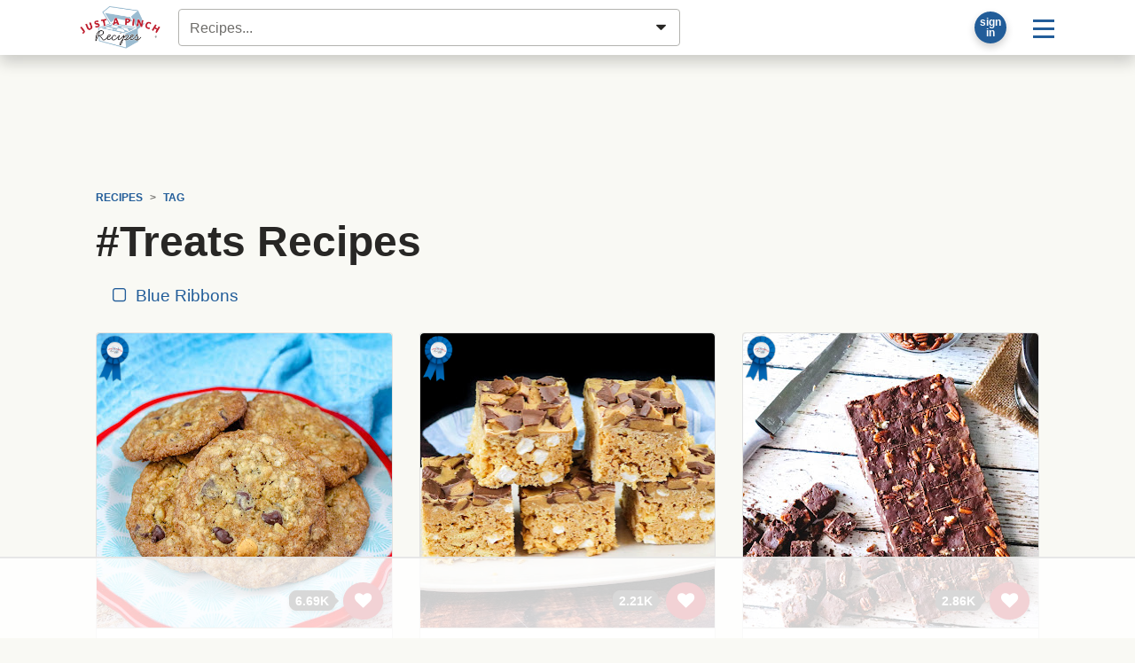

--- FILE ---
content_type: text/html; charset=UTF-8
request_url: https://www.justapinch.com/recipes/tag/treats
body_size: 123192
content:
<!doctype html>
<html lang="en">
<head>
    <meta charset="UTF-8">
    <meta name="viewport" content="width=device-width, user-scalable=no, initial-scale=1.0, maximum-scale=1.0, minimum-scale=1">
    <meta http-equiv="X-UA-Compatible" content="ie=edge">
    <title>#Treats Recipes | Just A Pinch Recipes</title>
    <meta property="fb:app_id" content="133109973370101" />     <meta name="pinterest-rich-pin" content="false" />
    <meta name="description" content="#Treats recipes from Just A Pinch members."><meta name="image_src" content="https://lh3.googleusercontent.com/QipxF-Fi18JgasQtFA5C7ic8R0ZXXl7NgSn8RSugRJeYmsR4Pb7IRqM64WL_ZNW_V6IneppRyltg9k27yjF0kc-MKebR8uvU57eCInxORc2jL4vjrsBx=s800"><link rel="canonical" href="https://www.justapinch.com/recipes/tag/treats" /><link name="next" href="https://www.justapinch.com/recipes/tag/treats?page=2" /><meta property="og:site" content="Just A Pinch Recipes"><meta property="og:site_name" content="Just A Pinch Recipes" /><meta property="og:title" content="#Treats Recipes"><meta property="og:type" content="website"><meta property="og:description" content="#Treats recipes from Just A Pinch members."><meta property="og:url" content="https://www.justapinch.com/recipes/tag/treats"><meta property="og:image" content="https://lh3.googleusercontent.com/QipxF-Fi18JgasQtFA5C7ic8R0ZXXl7NgSn8RSugRJeYmsR4Pb7IRqM64WL_ZNW_V6IneppRyltg9k27yjF0kc-MKebR8uvU57eCInxORc2jL4vjrsBx=s1200"><meta name="twitter:card" content="summary_large_image"><meta name="twitter:site" content="@justapinchcooks">
    
    <script> window.dataLayer = window.dataLayer || []; dataLayer.push({"rcp_culture":"","rcp_category":"","rcp_method":"","rcp_ingredient":"","rcp_glutenFree":"0","rcp_vegetarian":"0","rcp_vegan":"0","rcp_lowSodium":"0","rcp_lowCarb":"0","rcp_wheatFree":"0","rcp_dairyFree":"0","rcp_soyFree":"0","rcp_lowFat":"0","rcp_diabetic":"0","rcp_ketoFriendly":"0","rcp_kosher":"0"}); </script>
        <!-- Google Tag Manager -->
    <script>window.dataLayer = window.dataLayer || []; dataLayer.push({ 'jrepo':'justapinch-recipes', jpagetype: 'listing', jsub: true });</script>
    <script>(function(w,d,s,l,i){w[l]=w[l]||[];w[l].push({'gtm.start': new Date().getTime(),event:'gtm.js'});var f=d.getElementsByTagName(s)[0],j=d.createElement(s),dl=l!='dataLayer'?'&l='+l:'';j.async=true;j.src='https://www.googletagmanager.com/gtm.js?id='+i+dl;f.parentNode.insertBefore(j,f);})(window,document,'script','dataLayer','GTM-5WS9XJ4J');</script>
    <!-- End Google Tag Manager -->
    <script>var RCP={BOX_URL:"https://box.justapinch.com"};</script><script src="https://www.justapinch.com/recipes-build/runtime.52bffbde.js" type="text/javascript" defer></script><script src="https://www.justapinch.com/recipes-build/994.2955cab1.js" type="text/javascript" defer></script><script src="https://www.justapinch.com/recipes-build/app.fb1f179d.js" type="text/javascript" defer></script><script src="https://www.justapinch.com/static/rcp-app-build.js" type="application/javascript" async></script><script>
raptiveAdStack(window, document); raptiveEmail();

if (rcpExclude(window, document)) excludeAds(window, document);
function adsOff(w, d) {
    d.body.classList.add('exclude-ads','l-ad-disabled')
    d.body.classList.remove('l-ad-enabled')
    w.adthrive = w.adthrive || {};
    w.adthrive.cmd = w.adthrive.cmd || [];
    w.adthrive.cmd.push(function() {
        w.adthrive.disableAds();
        w.adthrive.disablePlaylistPlayers();
    })
}
function excludeAds(w,d){
    w.rcpAdsEnabled=false;
    if(d.readyState === "complete" || d.readyState === "interactive") return adsOff(w,d) 
    w.addEventListener('DOMContentLoaded', () => adsOff(w,d))    
}
function getCookie(d, name) {
    const value = '; ' + d.cookie; 
    const parts = value.split('; '+name+'='); 
    if (parts.length === 2) {return parts.pop().split(';').shift();}}
function rcpExclude(w, d) {
const paramsString = w.location.search; const searchParams = new URLSearchParams(paramsString);
if (searchParams.has('au-naturel', '1')) {return true;}
const rcpCookie = getCookie(d, 'jap'); if (!rcpCookie) {return false;}
const rcpSession = JSON.parse(decodeURIComponent(rcpCookie)); if (!rcpSession || !rcpSession.disabled) {return true;}
return rcpSession.disabled === 'ON';
} 
function raptiveAdStack(w, d) {
    const paramsString = w.location.search; const searchParams = new URLSearchParams(paramsString);
    if (searchParams.has('au-naturel', '1')) {return;}
w.rcpAdsEnabled=true;
w.adthrive = w.adthrive || {};
w.adthrive.cmd = w.adthrive.cmd || [];
w.adthrive.plugin = 'adthrive-ads-manual';
w.adthrive.host = 'ads.adthrive.com';
var s = d.createElement('script');
s.async = true;
s.referrerpolicy='no-referrer-when-downgrade';
s.src = 'https://' + w.adthrive.host + '/sites/66cf641f2971762083ec80d4/ads.min.js?referrer=' + w.encodeURIComponent(w.location.href) + '&cb=' + (Math.floor(Math.random() * 100) + 1);
var n = d.getElementsByTagName('script')[0];
n.parentNode.insertBefore(s, n);
}
function raptiveEmail(){"use strict";function e(e){const t=e.match(/((?=([a-z0-9._!#$%+^&*()[\]<>-]+))\2@[a-z0-9._-]+\.[a-z0-9._-]+)/gi);return t?t[0]:""}function t(t){return e(a(t.toLowerCase()))}function a(e){return e.replace(/\s/g,"")}async function n(e){const t={sha256Hash:"",sha1Hash:""};if(!("msCrypto"in window)&&"https:"===location.protocol&&"crypto"in window&&"TextEncoder"in window){const a=(new TextEncoder).encode(e),[n,c]=await Promise.all([s("SHA-256",a),s("SHA-1",a)]);t.sha256Hash=n,t.sha1Hash=c}return t}async function s(e,t){const a=await crypto.subtle.digest(e,t);return Array.from(new Uint8Array(a)).map(e=>("00"+e.toString(16)).slice(-2)).join("")}function c(e){let t=!0;return Object.keys(e).forEach(a=>{0===e[a].length&&(t=!1)}),t}function i(e,t,a){e.splice(t,1);const n="?"+e.join("&")+a.hash;history.replaceState(null,"",n)}var o={checkEmail:e,validateEmail:t,trimInput:a,hashEmail:n,hasHashes:c,removeEmailAndReplaceHistory:i,detectEmails:async function(){const e=new URL(window.location.href),a=Array.from(e.searchParams.entries()).map(e=>`${e[0]}=${e[1]}`);let s,o;const r=["adt_eih","sh_kit"];if(a.forEach((e,t)=>{const a=decodeURIComponent(e),[n,c]=a.split("=");if("adt_ei"===n&&(s={value:c,index:t,emsrc:"url"}),r.includes(n)){o={value:c,index:t,emsrc:"sh_kit"===n?"urlhck":"urlh"}}}),s)t(s.value)&&n(s.value).then(e=>{if(c(e)){const t={value:e,created:Date.now()};localStorage.setItem("adt_ei",JSON.stringify(t)),localStorage.setItem("adt_emsrc",s.emsrc)}});else if(o){const e={value:{sha256Hash:o.value,sha1Hash:""},created:Date.now()};localStorage.setItem("adt_ei",JSON.stringify(e)),localStorage.setItem("adt_emsrc",o.emsrc)}s&&i(a,s.index,e),o&&i(a,o.index,e)},cb:"adthrive"};const{detectEmails:r,cb:l}=o;r()}
</script>
    <link rel="stylesheet" href="https://www.justapinch.com/recipes-build/app.4c266bc1.css">
    <style lang="css">@media print{ .no-print, .ad-unit, .ad-unit-wrap, .ad-container, .primisslate, #__ahm_ccpa_cont,.ccpa-msg-added {display: none !important;} .ingredient-popper { display: none; } .rcp-direction-item, #recipe-directions, #recipe-directions ul { margin-bottom: 0 !important; } }</style>
</head>
<body>
<!-- Google Tag Manager (noscript) --><noscript><iframe src="https://www.googletagmanager.com/ns.html?id=GTM-5WS9XJ4J" height="0" width="0" style="display:none;visibility:hidden"></iframe></noscript>
<div id="page">
        <header id="masthead" class="m-0 hide-inapp">
    <div class="site-header bg-white mb-3 shadow-lg">
        <div class="d-flex align-items-center p-1 position-relative container">
            <a href="https://www.justapinch.com"><img id="main-logo" alt="Just A Pinch Logo" src="https://www.justapinch.com/recipes-build/images/pinch-logo-xs.gif" height="48" class="mx-3" title="Just A Pinch"></a>

                        <input id="rcp-find-recipes" type="search"
                           disabled="disabled"
                           class="form-control m-1"
                           placeholder="Recipes..." />
            
            <div class="d-inline-flex align-items-center ml-auto">

                <div id="rcp-profile">
                    <div class="trans-50 p-0 m-2 p-relative rounded-circle bg-dark shadow" style="width:36px; height:36px;">
                        <span class="loading-32" style=" margin:2px; top:0; left:0; right: 0; bottom:0;"></span>
                    </div>
                </div>

                <div class="dropdown">
                    <button class="btn btn-lg btn-link text-decoration-none"
                            id="main-menu-toggle"
                            type="button"
                            data-toggle="dropdown"
                            aria-haspopup="true"
                            aria-expanded="false"
                            aria-label="Site menu">
                        <span class="rcp-icon-menu"></span>
                    </button>
                    <div class="dropdown-menu dropdown-menu-right" aria-labelledby="main-menu-toggle">
                        <a class="dropdown-item d-flex align-items-center" href="/pinch/it/app" target="_blank">
                            <img class="mr-3" src="/images/icons/phone-icon.png" />
                            <span>Get the App</span>
                        </a>

                        <div class="dropdown-divider"></div>

                        <h4 class="dropdown-header">Recipes</h4>
                        <a class="dropdown-item" href="javascript:void(0);" onclick="try{document.getElementById('search-form-input').focus()}catch(e){document.location.href='/search/recipes';}">Find a Recipe</a>
                        <a class="dropdown-item" href="https://www.justapinch.com/recipes/all?fbr=1&o=newest">Blue Ribbon Recipes</a>
                        <a class="dropdown-item" href="https://www.justapinch.com/pinch/view">Pinch It!™ Feed</a>
                        <a class="dropdown-item" href="https://www.justapinch.com/recipes/">Browse All Recipes</a>



                        <div class="dropdown-divider"></div>

                        <h4 class="dropdown-header">Editorial</h4>
                        <a class="dropdown-item" href="https://www.justapinch.com/blog/">Food Bites &amp; Articles</a>
                        <a class="dropdown-item" href="https://www.justapinch.com/video/recipe-box-tv">Videos</a>
                        <a class="dropdown-item" href="https://www.justapinch.com/kitchen/blue-ribbons">What is a Blue Ribbon?</a>
                        <a class="dropdown-item" href="https://www.justapinch.com/kitchen/crew">Meet the Test Kitchen</a>


                        <div class="dropdown-divider"></div>

                        <h4 class="dropdown-header">Community</h4>
                        <a class="dropdown-item" href="https://www.justapinch.com/members/recipes/list">Member Recipes</a>
                        <a class="dropdown-item" href="https://www.justapinch.com/groups">Groups</a>
                        <a class="dropdown-item" href="https://www.justapinch.com/sweepstakes/">Sweepstakes</a>
                        <a class="dropdown-item" href="https://www.justapinch.com/kitchen/contests">Contests</a>
                        <a class="dropdown-item" href="https://www.justapinch.com/shop">Shopping</a>
                    </div>
                </div>

            </div>

        </div>
    </div>
    <div class="container position-relative" style="margin-top:-1rem;"></div>
</header>    
    
    <div class="container pt-3" id="container_wrap">

                    <div id="header-ad-unit"></div>
        
                <div class="px-2">
            <div class="container" id="container_wrap" itemscope itemtype="https://schema.org/ItemList">
    <link itemprop="url" href="https://www.justapinch.com/recipes/tag/treats/?page=1">
    <nav aria-label="breadcrumb" class="small no-print hide-inapp"><ol class="breadcrumb bg-transparent font-weight-bold text-uppercase small d-flex align-items-center justify-content-start mb-0" b-v="text-nowrap overflow-hover w-100 flex-nowrap" 
            itemscope itemtype="https://schema.org/BreadcrumbList"><li class="breadcrumb-item"
                    itemprop="itemListElement" itemscope
                    itemtype="https://schema.org/ListItem"
                    ><a itemprop="item" href="https://www.justapinch.com/recipes/">
                    <span itemprop="name">Recipes</span>
                    <meta itemprop="position" content="1" />
                    </a></li><li class="breadcrumb-item"
                    itemprop="itemListElement" itemscope
                    itemtype="https://schema.org/ListItem"
                    ><a itemprop="item" href="https://www.justapinch.com/recipes/tag/">
                    <span itemprop="name">Tag</span>
                    <meta itemprop="position" content="2" />
                    </a></li></ol></nav>    
        <div data-rcp-object="keyword" data-rcp-object-type="16" data-rcp-object-id="1217">

            <h1 itemprop="name">
                                #Treats Recipes            </h1>
            
                            <nav class="overflow-hover text-nowrap mb-3">
                    <a class="btn btn-link m-1" href="?fbr=1">
                        <span class="mr-1 rcp-icon-checkbox-unchecked"></span>
                        Blue Ribbons
                    </a>
                                    </nav>
            
                                                </div>

    
    <div class="card-deck card-grid mb-5"

         id="rcp-recipe-pager-data"
         data-recipe-pager-next="https://www.justapinch.com/recipes/tag/treats/?page=1"
         data-recipe-pager-category="#Treats">

                    
        <div class="card x-bg-transparent x-border-0 recipe-card rcp position-relative"
             itemprop="itemListElement" itemscope itemtype="http://schema.org/ListItem"
        >
            <meta itemprop="position" content="1" />
                        <meta itemprop="image" content="https://lh3.googleusercontent.com/QipxF-Fi18JgasQtFA5C7ic8R0ZXXl7NgSn8RSugRJeYmsR4Pb7IRqM64WL_ZNW_V6IneppRyltg9k27yjF0kc-MKebR8uvU57eCInxORc2jL4vjrsBx=s300-p" />
                        <meta itemprop="url"
                  content="https://www.justapinch.com/recipes/dessert/cookies/cowgirl-cookies.html" />
            <a href="https://www.justapinch.com/recipes/dessert/cookies/cowgirl-cookies.html">
                <div class="photo-aspect-container rounded-top mb-2"
                     style="padding-top: 100%;background-color: #D4D1Bf">

                    <img src="https://lh3.googleusercontent.com/m6V64nDras6N4UjiG6KXLZRSPVX1jam6OUXs8bdC-L7Z-sz_RcoFrToTWaKWqTRXyI72msopwJTF77RHA1EFZyeKgIBDljDfXGzwvJNDGobbc52-PWb-"
                         style="background-color: rgb(248, 252, 202);opacity: 0.05;"

                         data-src="https://lh3.googleusercontent.com/QipxF-Fi18JgasQtFA5C7ic8R0ZXXl7NgSn8RSugRJeYmsR4Pb7IRqM64WL_ZNW_V6IneppRyltg9k27yjF0kc-MKebR8uvU57eCInxORc2jL4vjrsBx"
                         data-lazy-src="https://lh3.googleusercontent.com/QipxF-Fi18JgasQtFA5C7ic8R0ZXXl7NgSn8RSugRJeYmsR4Pb7IRqM64WL_ZNW_V6IneppRyltg9k27yjF0kc-MKebR8uvU57eCInxORc2jL4vjrsBx"                         alt="A plate of Cowgirl Cookies."
                         class="w-100 rounded-top border-bottom fade-img rcp" />

                                        <div class="hide-inapp" style="position:absolute; bottom:10px; right:10px;">
                        <div data-type="circle"
                             data-rcp-pinch-button="91487"
                             data-pinch-count="6689"
                             data-href="https://www.justapinch.com/recipes/dessert/cookies/cowgirl-cookies.html">
                        </div>
                    </div>

                                            <span class="position-absolute"  style="width:35px; height: 60px; top:2px; left:2px;">
                            <span class="blue-ribbon-icon w-100 h-100"></span>
                        </span>
                                    </div>
            </a>
            <div class="p-2 d-flex flex-column align-content-around h-100">

                <h3 class="lead">
                    <a href="https://www.justapinch.com/recipes/dessert/cookies/cowgirl-cookies.html"
                       class="rcp">
                                                <span itemprop="name">Cowgirl Cookies</span>
                    </a>
                </h3>

                <div class="small d-none">
                                            By <a href="https://www.justapinch.com/me/crazee4daisys" rel="nofollow">
                            Kris Pate                        </a>
                                    </div>


                <div class="d-flex align-items-start">
                                            <div>
                            <img
                                src="https://lh3.googleusercontent.com/6KTtD0y6iNLBzfOq8II8jNMM6Qh-mC9h3JEC2Rc2X4B-DyEXoVm9rG_MDYiH7RsZzXrimHhhaaFhlP3tl0cHWjesvH-c8WiD5F_CQg4=s48-p-rj-e365"
                                alt="Kris Pate avatar"
                                title="Kris Pate"
                                class="rounded-circle mr-2"
                                style="width:48px;height:48px;"
                                data-profile-name="Kris Pate"
                                >
                        </div>
                        <div class="card-text small">
                            <div class="font-italic">By Kris Pate</div>
                            Sugar and spice and everything nice make these cookies the perfect treat. They remind you                            ...                        </div>
                                    </div>

                <div class="text-center mt-auto"><span class="star-container d-flex align-items-center" title="5"><span class="star star-10" id="star1"></span><span class="star star-10" id="star2"></span><span class="star star-10" id="star3"></span><span class="star star-10" id="star4"></span><span class="star star-10" id="star5"></span> <span class="ml-2 small text-muted">(15<span class="d-none d-sm-inline"> RATINGS</span>)</span></span></div>
            </div>
                
        </div>

                                
        <div class="card x-bg-transparent x-border-0 recipe-card rcp position-relative"
             itemprop="itemListElement" itemscope itemtype="http://schema.org/ListItem"
        >
            <meta itemprop="position" content="2" />
                        <meta itemprop="image" content="https://lh3.googleusercontent.com/C__hnrsYGi3tyP6stW2e-AvGSULcx8DtXPWUVNmvjVJ6cwfj2jClCMGxAzDmZx69iMIYfNBIlW3DuUaWyHLW1Wk-m6xD7rCsLI_DKXjMn_UAojVodA5MMA=s300-p" />
                        <meta itemprop="url"
                  content="https://www.justapinch.com/recipes/dessert/chocolate/fluffer-nutter-butter-bars.html" />
            <a href="https://www.justapinch.com/recipes/dessert/chocolate/fluffer-nutter-butter-bars.html">
                <div class="photo-aspect-container rounded-top mb-2"
                     style="padding-top: 100%;background-color: #D4D1Bf">

                    <img src="https://lh3.googleusercontent.com/m6V64nDras6N4UjiG6KXLZRSPVX1jam6OUXs8bdC-L7Z-sz_RcoFrToTWaKWqTRXyI72msopwJTF77RHA1EFZyeKgIBDljDfXGzwvJNDGobbc52-PWb-"
                         style="background-color: rgb(220, 251, 228);opacity: 0.05;"

                         data-src="https://lh3.googleusercontent.com/C__hnrsYGi3tyP6stW2e-AvGSULcx8DtXPWUVNmvjVJ6cwfj2jClCMGxAzDmZx69iMIYfNBIlW3DuUaWyHLW1Wk-m6xD7rCsLI_DKXjMn_UAojVodA5MMA"
                         data-lazy-src="https://lh3.googleusercontent.com/C__hnrsYGi3tyP6stW2e-AvGSULcx8DtXPWUVNmvjVJ6cwfj2jClCMGxAzDmZx69iMIYfNBIlW3DuUaWyHLW1Wk-m6xD7rCsLI_DKXjMn_UAojVodA5MMA"                         alt="A platter of Fluffernutter-Butter Bars."
                         class="w-100 rounded-top border-bottom fade-img rcp" />

                                        <div class="hide-inapp" style="position:absolute; bottom:10px; right:10px;">
                        <div data-type="circle"
                             data-rcp-pinch-button="244160"
                             data-pinch-count="2208"
                             data-href="https://www.justapinch.com/recipes/dessert/chocolate/fluffer-nutter-butter-bars.html">
                        </div>
                    </div>

                                            <span class="position-absolute"  style="width:35px; height: 60px; top:2px; left:2px;">
                            <span class="blue-ribbon-icon w-100 h-100"></span>
                        </span>
                                    </div>
            </a>
            <div class="p-2 d-flex flex-column align-content-around h-100">

                <h3 class="lead">
                    <a href="https://www.justapinch.com/recipes/dessert/chocolate/fluffer-nutter-butter-bars.html"
                       class="rcp">
                                                <span itemprop="name">Fluffernutter-butter Bars</span>
                    </a>
                </h3>

                <div class="small d-none">
                                            By <a href="https://www.justapinch.com/me/methodmaven" rel="nofollow">
                            Tam D                        </a>
                                    </div>


                <div class="d-flex align-items-start">
                                            <div>
                            <img
                                src="https://lh3.googleusercontent.com/QAP84HPvTzp4STwSWeeDXnAG7YQ34FcN5IOe64QRIi6KIaXJWOA2Th7OFVBm5p1QVXCQEz4P2D4JTMzoDuj6OqLCCApKwrKuj1wCu2My=s48-p-rj-e365"
                                alt="Tam D avatar"
                                title="Tam D"
                                class="rounded-circle mr-2"
                                style="width:48px;height:48px;"
                                data-profile-name="Tam D"
                                >
                        </div>
                        <div class="card-text small">
                            <div class="font-italic">By Tam D</div>
                            I took a simple old favorite and set out to make it something special. My                            ...                        </div>
                                    </div>

                <div class="text-center mt-auto"><span class="star-container d-flex align-items-center" title="5"><span class="star star-10" id="star1"></span><span class="star star-10" id="star2"></span><span class="star star-10" id="star3"></span><span class="star star-10" id="star4"></span><span class="star star-10" id="star5"></span> <span class="ml-2 small text-muted">(2<span class="d-none d-sm-inline"> RATINGS</span>)</span></span></div>
            </div>
                
        </div>

                                
        <div class="card x-bg-transparent x-border-0 recipe-card rcp position-relative"
             itemprop="itemListElement" itemscope itemtype="http://schema.org/ListItem"
        >
            <meta itemprop="position" content="3" />
                        <meta itemprop="image" content="https://lh3.googleusercontent.com/Qh1fwCNJO2Q1IiehzwOnMCqLtJIIBZjducIJVxPJ9SS5KY_ik7tyzuRigD2tNIThZ-s2Zel3QjDXN9YNx_dWUfcAfQ6qQOHxd0phZiQ=s300-p" />
                        <meta itemprop="url"
                  content="https://www.justapinch.com/recipes/dessert/candy/chocolate-pecan-coffee-fudge.html" />
            <a href="https://www.justapinch.com/recipes/dessert/candy/chocolate-pecan-coffee-fudge.html">
                <div class="photo-aspect-container rounded-top mb-2"
                     style="padding-top: 100%;background-color: #D4D1Bf">

                    <img src="https://lh3.googleusercontent.com/m6V64nDras6N4UjiG6KXLZRSPVX1jam6OUXs8bdC-L7Z-sz_RcoFrToTWaKWqTRXyI72msopwJTF77RHA1EFZyeKgIBDljDfXGzwvJNDGobbc52-PWb-"
                         style="background-color: rgb(238, 236, 223);opacity: 0.05;"

                         data-src="https://lh3.googleusercontent.com/Qh1fwCNJO2Q1IiehzwOnMCqLtJIIBZjducIJVxPJ9SS5KY_ik7tyzuRigD2tNIThZ-s2Zel3QjDXN9YNx_dWUfcAfQ6qQOHxd0phZiQ"
                         data-lazy-src="https://lh3.googleusercontent.com/Qh1fwCNJO2Q1IiehzwOnMCqLtJIIBZjducIJVxPJ9SS5KY_ik7tyzuRigD2tNIThZ-s2Zel3QjDXN9YNx_dWUfcAfQ6qQOHxd0phZiQ"                         alt="Slicing the Chocolate Pecan Coffee Fudge."
                         class="w-100 rounded-top border-bottom fade-img rcp" />

                                        <div class="hide-inapp" style="position:absolute; bottom:10px; right:10px;">
                        <div data-type="circle"
                             data-rcp-pinch-button="69509"
                             data-pinch-count="2860"
                             data-href="https://www.justapinch.com/recipes/dessert/candy/chocolate-pecan-coffee-fudge.html">
                        </div>
                    </div>

                                            <span class="position-absolute"  style="width:35px; height: 60px; top:2px; left:2px;">
                            <span class="blue-ribbon-icon w-100 h-100"></span>
                        </span>
                                    </div>
            </a>
            <div class="p-2 d-flex flex-column align-content-around h-100">

                <h3 class="lead">
                    <a href="https://www.justapinch.com/recipes/dessert/candy/chocolate-pecan-coffee-fudge.html"
                       class="rcp">
                                                <span itemprop="name">Chocolate Pecan Coffee Fudge</span>
                    </a>
                </h3>

                <div class="small d-none">
                                            By <a href="https://www.justapinch.com/me/bkavorkian" rel="nofollow">
                            Barbara Kavorkian                        </a>
                                    </div>


                <div class="d-flex align-items-start">
                                            <div>
                            <img
                                src="https://lh3.googleusercontent.com/iNPxEjk5uzVxk4P3QxlyjJ4R9GOWj4CYGlUKAYAxKYANiIR--W3xOZz_pbW9QR9dPmViP2UrJiZoumxzvtDc8CxCQyY3LiAUn3vodAQ=s48-p-rj-e365"
                                alt="Barbara Kavorkian avatar"
                                title="Barbara Kavorkian"
                                class="rounded-circle mr-2"
                                style="width:48px;height:48px;"
                                data-profile-name="Barbara Kavorkian"
                                >
                        </div>
                        <div class="card-text small">
                            <div class="font-italic">By Barbara Kavorkian</div>
                            Chocolate and coffee go great together.  Add a few nuts and you have a                            ...                        </div>
                                    </div>

                <div class="text-center mt-auto"><span class="star-container d-flex align-items-center" title="5"><span class="star star-10" id="star1"></span><span class="star star-10" id="star2"></span><span class="star star-10" id="star3"></span><span class="star star-10" id="star4"></span><span class="star star-10" id="star5"></span> <span class="ml-2 small text-muted">(3<span class="d-none d-sm-inline"> RATINGS</span>)</span></span></div>
            </div>
                
        </div>

                                
        <div class="card x-bg-transparent x-border-0 recipe-card rcp position-relative"
             itemprop="itemListElement" itemscope itemtype="http://schema.org/ListItem"
        >
            <meta itemprop="position" content="4" />
                        <meta itemprop="image" content="https://lh3.googleusercontent.com/SSc_XGO3T_wZ6OhdEcFuSdojwihJwY0s-Wj4FKf81o51Bl_7KswINxCYL5018HKlK52Tj5xmTLYBP3_RDvRH2GUFsc_nV4hbyOZmKZs=s300-p" />
                        <meta itemprop="url"
                  content="https://www.justapinch.com/recipes/snack/other-snack/pecan-walnut-praline-crunch.html" />
            <a href="https://www.justapinch.com/recipes/snack/other-snack/pecan-walnut-praline-crunch.html">
                <div class="photo-aspect-container rounded-top mb-2"
                     style="padding-top: 100%;background-color: #D4D1Bf">

                    <img src="https://lh3.googleusercontent.com/m6V64nDras6N4UjiG6KXLZRSPVX1jam6OUXs8bdC-L7Z-sz_RcoFrToTWaKWqTRXyI72msopwJTF77RHA1EFZyeKgIBDljDfXGzwvJNDGobbc52-PWb-"
                         style="background-color: rgb(244, 238, 254);opacity: 0.05;"

                         data-src="https://lh3.googleusercontent.com/SSc_XGO3T_wZ6OhdEcFuSdojwihJwY0s-Wj4FKf81o51Bl_7KswINxCYL5018HKlK52Tj5xmTLYBP3_RDvRH2GUFsc_nV4hbyOZmKZs"
                         data-lazy-src="https://lh3.googleusercontent.com/SSc_XGO3T_wZ6OhdEcFuSdojwihJwY0s-Wj4FKf81o51Bl_7KswINxCYL5018HKlK52Tj5xmTLYBP3_RDvRH2GUFsc_nV4hbyOZmKZs"                         alt=""
                         class="w-100 rounded-top border-bottom fade-img rcp" />

                                        <div class="hide-inapp" style="position:absolute; bottom:10px; right:10px;">
                        <div data-type="circle"
                             data-rcp-pinch-button="983661"
                             data-pinch-count="56"
                             data-href="https://www.justapinch.com/recipes/snack/other-snack/pecan-walnut-praline-crunch.html">
                        </div>
                    </div>

                                    </div>
            </a>
            <div class="p-2 d-flex flex-column align-content-around h-100">

                <h3 class="lead">
                    <a href="https://www.justapinch.com/recipes/snack/other-snack/pecan-walnut-praline-crunch.html"
                       class="rcp">
                                                <span itemprop="name">Pecan Walnut Praline Crunch</span>
                    </a>
                </h3>

                <div class="small d-none">
                                            By <a href="https://www.justapinch.com/me/airrail" rel="nofollow">
                            Dave T.                        </a>
                                    </div>


                <div class="d-flex align-items-start">
                                            <div>
                            <img
                                src="https://lh3.googleusercontent.com/hOshNMBLgm8okJF71vQbGvOEYu8HAxSc9e0xRnmeYqJciKB-XC-S6gjvtXPOTKMskth01DrxqYDftW6ndY9gQqvdLGLEMYh32oINjg=s48-p-rj-e365"
                                alt="Dave T. avatar"
                                title="Dave T."
                                class="rounded-circle mr-2"
                                style="width:48px;height:48px;"
                                data-profile-name="Dave T."
                                >
                        </div>
                        <div class="card-text small">
                            <div class="font-italic">By Dave T.</div>
                            Better than Chex mix!!!! Sweet, crunchy and o so good!!!
****WARNING****
Extremely addictive                                                    </div>
                                    </div>

                <div class="text-center mt-auto"><span class="star-container d-flex align-items-center" title="5"><span class="star star-10" id="star1"></span><span class="star star-10" id="star2"></span><span class="star star-10" id="star3"></span><span class="star star-10" id="star4"></span><span class="star star-10" id="star5"></span> <span class="ml-2 small text-muted">(3<span class="d-none d-sm-inline"> RATINGS</span>)</span></span></div>
            </div>
                
        </div>

                                
        <div class="card x-bg-transparent x-border-0 recipe-card rcp position-relative"
             itemprop="itemListElement" itemscope itemtype="http://schema.org/ListItem"
        >
            <meta itemprop="position" content="5" />
                        <meta itemprop="image" content="https://lh3.googleusercontent.com/7rQKy0q2E4JD3roQHjVlMgJF-f0-wnCJWz_AwYoQsCdYcH0uWz7q7ga0DF7WyhDqA5z-DmRHaXzYh1VQBDQuCuzalFHnzKPXHRjoc2I=s300-p" />
                        <meta itemprop="url"
                  content="https://www.justapinch.com/recipes/snack/other-snack/berry-sorbet.html" />
            <a href="https://www.justapinch.com/recipes/snack/other-snack/berry-sorbet.html">
                <div class="photo-aspect-container rounded-top mb-2"
                     style="padding-top: 100%;background-color: #D4D1Bf">

                    <img src="https://lh3.googleusercontent.com/m6V64nDras6N4UjiG6KXLZRSPVX1jam6OUXs8bdC-L7Z-sz_RcoFrToTWaKWqTRXyI72msopwJTF77RHA1EFZyeKgIBDljDfXGzwvJNDGobbc52-PWb-"
                         style="background-color: rgb(210, 241, 217);opacity: 0.05;"

                         data-src="https://lh3.googleusercontent.com/7rQKy0q2E4JD3roQHjVlMgJF-f0-wnCJWz_AwYoQsCdYcH0uWz7q7ga0DF7WyhDqA5z-DmRHaXzYh1VQBDQuCuzalFHnzKPXHRjoc2I"
                         data-lazy-src="https://lh3.googleusercontent.com/7rQKy0q2E4JD3roQHjVlMgJF-f0-wnCJWz_AwYoQsCdYcH0uWz7q7ga0DF7WyhDqA5z-DmRHaXzYh1VQBDQuCuzalFHnzKPXHRjoc2I"                         alt=""
                         class="w-100 rounded-top border-bottom fade-img rcp" />

                                        <div class="hide-inapp" style="position:absolute; bottom:10px; right:10px;">
                        <div data-type="circle"
                             data-rcp-pinch-button="917845"
                             data-pinch-count="29"
                             data-href="https://www.justapinch.com/recipes/snack/other-snack/berry-sorbet.html">
                        </div>
                    </div>

                                    </div>
            </a>
            <div class="p-2 d-flex flex-column align-content-around h-100">

                <h3 class="lead">
                    <a href="https://www.justapinch.com/recipes/snack/other-snack/berry-sorbet.html"
                       class="rcp">
                                                <span itemprop="name">Berry Sorbet</span>
                    </a>
                </h3>

                <div class="small d-none">
                                            By <a href="https://www.justapinch.com/me/meave" rel="nofollow">
                            Amy H.                        </a>
                                    </div>


                <div class="d-flex align-items-start">
                                            <div>
                            <img
                                src="https://lh3.googleusercontent.com/444imagBnUqup39uN7AfMNilE-wsCHpLvFtUJ-4Tpjb2_eQZO0dldtUDbyCTzUqM9CePhCGHvRodwpzth9UXK5itWJRVNW_ivu67idokazgZtSosSXY=s48-p-rj-e365"
                                alt="Amy H. avatar"
                                title="Amy H."
                                class="rounded-circle mr-2"
                                style="width:48px;height:48px;"
                                data-profile-name="Amy H."
                                >
                        </div>
                        <div class="card-text small">
                            <div class="font-italic">By Amy H.</div>
                            This is great treat snack. It's a very healthy alternative to ice cream on warm                            ...                        </div>
                                    </div>

                <div class="text-center mt-auto"></div>
            </div>
                
        </div>

                                
        <div class="card x-bg-transparent x-border-0 recipe-card rcp position-relative"
             itemprop="itemListElement" itemscope itemtype="http://schema.org/ListItem"
        >
            <meta itemprop="position" content="6" />
                        <meta itemprop="image" content="https://lh3.googleusercontent.com/biGU4FXGB7ZfFfOz3vJovF12Ja4rZgKhlbm1T1wLmyQZhsFZa-x-brvWt4ac9Sxsz9j2sSMWWmelPdq536_PeGnt6B1THv6bncn7DHw=s300-p" />
                        <meta itemprop="url"
                  content="https://www.justapinch.com/recipes/dessert/chocolate/aunt-tonys-fudge.html" />
            <a href="https://www.justapinch.com/recipes/dessert/chocolate/aunt-tonys-fudge.html">
                <div class="photo-aspect-container rounded-top mb-2"
                     style="padding-top: 100%;background-color: #D4D1Bf">

                    <img src="https://lh3.googleusercontent.com/m6V64nDras6N4UjiG6KXLZRSPVX1jam6OUXs8bdC-L7Z-sz_RcoFrToTWaKWqTRXyI72msopwJTF77RHA1EFZyeKgIBDljDfXGzwvJNDGobbc52-PWb-"
                         style="background-color: rgb(222, 210, 216);opacity: 0.05;"

                         data-src="https://lh3.googleusercontent.com/biGU4FXGB7ZfFfOz3vJovF12Ja4rZgKhlbm1T1wLmyQZhsFZa-x-brvWt4ac9Sxsz9j2sSMWWmelPdq536_PeGnt6B1THv6bncn7DHw"
                         data-lazy-src="https://lh3.googleusercontent.com/biGU4FXGB7ZfFfOz3vJovF12Ja4rZgKhlbm1T1wLmyQZhsFZa-x-brvWt4ac9Sxsz9j2sSMWWmelPdq536_PeGnt6B1THv6bncn7DHw"                         alt=""
                         class="w-100 rounded-top border-bottom fade-img rcp" />

                                        <div class="hide-inapp" style="position:absolute; bottom:10px; right:10px;">
                        <div data-type="circle"
                             data-rcp-pinch-button="885825"
                             data-pinch-count="21"
                             data-href="https://www.justapinch.com/recipes/dessert/chocolate/aunt-tonys-fudge.html">
                        </div>
                    </div>

                                    </div>
            </a>
            <div class="p-2 d-flex flex-column align-content-around h-100">

                <h3 class="lead">
                    <a href="https://www.justapinch.com/recipes/dessert/chocolate/aunt-tonys-fudge.html"
                       class="rcp">
                                                <span itemprop="name">Aunt Tony's Fudge</span>
                    </a>
                </h3>

                <div class="small d-none">
                                            By <a href="https://www.justapinch.com/me/rosemaryridgefarms2037" rel="nofollow">
                            Elizabeth Lancaster                        </a>
                                    </div>


                <div class="d-flex align-items-start">
                                            <div>
                            <img
                                src="https://lh3.googleusercontent.com/UYBwQpPYLGE5uXjxWw9yGPgT-uhJAtpXcLlZ7l2gzPdg8PbUe1fonazs2Ize-yjlFTOpCxDtzf6A0EtC8BSbUE9gTvCVAaRvki3Bxnc=s48-p-rj-e365"
                                alt="Elizabeth Lancaster avatar"
                                title="Elizabeth Lancaster"
                                class="rounded-circle mr-2"
                                style="width:48px;height:48px;"
                                data-profile-name="Elizabeth Lancaster"
                                >
                        </div>
                        <div class="card-text small">
                            <div class="font-italic">By Elizabeth Lancaster</div>
                            This recipe belonged to my Great Aunt Tony. This is our go to Fudge recipe                            ...                        </div>
                                    </div>

                <div class="text-center mt-auto"></div>
            </div>
                
        </div>

                                
        <div class="card x-bg-transparent x-border-0 recipe-card rcp position-relative"
             itemprop="itemListElement" itemscope itemtype="http://schema.org/ListItem"
        >
            <meta itemprop="position" content="7" />
                        <meta itemprop="image" content="https://lh3.googleusercontent.com/TJLqla-pBC9hBZ08JEkqAskKzKeWC7zZlbvb0--rjPUyAsC7CwWStRnRD1fbf59vCYz-B63GKWhT0Y8UQY9Wdf2BHz5oAx9C9Y5yI1vWuRlZsE0_mAmE=s300-p" />
                        <meta itemprop="url"
                  content="https://www.justapinch.com/recipes/dessert/other-dessert/oooey-gooey-rice-krispie-bars.html" />
            <a href="https://www.justapinch.com/recipes/dessert/other-dessert/oooey-gooey-rice-krispie-bars.html">
                <div class="photo-aspect-container rounded-top mb-2"
                     style="padding-top: 100%;background-color: #D4D1Bf">

                    <img src="https://lh3.googleusercontent.com/m6V64nDras6N4UjiG6KXLZRSPVX1jam6OUXs8bdC-L7Z-sz_RcoFrToTWaKWqTRXyI72msopwJTF77RHA1EFZyeKgIBDljDfXGzwvJNDGobbc52-PWb-"
                         style="background-color: rgb(207, 236, 217);opacity: 0.05;"

                         data-src="https://lh3.googleusercontent.com/TJLqla-pBC9hBZ08JEkqAskKzKeWC7zZlbvb0--rjPUyAsC7CwWStRnRD1fbf59vCYz-B63GKWhT0Y8UQY9Wdf2BHz5oAx9C9Y5yI1vWuRlZsE0_mAmE"
                         data-lazy-src="https://lh3.googleusercontent.com/TJLqla-pBC9hBZ08JEkqAskKzKeWC7zZlbvb0--rjPUyAsC7CwWStRnRD1fbf59vCYz-B63GKWhT0Y8UQY9Wdf2BHz5oAx9C9Y5yI1vWuRlZsE0_mAmE"                         alt=""
                         class="w-100 rounded-top border-bottom fade-img rcp" />

                                        <div class="hide-inapp" style="position:absolute; bottom:10px; right:10px;">
                        <div data-type="circle"
                             data-rcp-pinch-button="743274"
                             data-pinch-count="64"
                             data-href="https://www.justapinch.com/recipes/dessert/other-dessert/oooey-gooey-rice-krispie-bars.html">
                        </div>
                    </div>

                                    </div>
            </a>
            <div class="p-2 d-flex flex-column align-content-around h-100">

                <h3 class="lead">
                    <a href="https://www.justapinch.com/recipes/dessert/other-dessert/oooey-gooey-rice-krispie-bars.html"
                       class="rcp">
                                                <span itemprop="name">Oooey, Gooey Rice Krispie Bars</span>
                    </a>
                </h3>

                <div class="small d-none">
                                            By <a href="https://www.justapinch.com/me/quinnn" rel="nofollow">
                            Family Favorites                        </a>
                                    </div>


                <div class="d-flex align-items-start">
                                            <div>
                            <img
                                src="https://lh3.googleusercontent.com/C6E-QsqL9iZjfEPcC0DM6l483jIqgfrEqfyNw9efaUjIuw-GO1ZzPwPV9I24oM4NSnbN5TJe2THTJhobRWS2fgjIZwWleO5WbTSJmeaHIFJnDEr4W_Zv=s48-p-rj-e365"
                                alt="Family Favorites avatar"
                                title="Family Favorites"
                                class="rounded-circle mr-2"
                                style="width:48px;height:48px;"
                                data-profile-name="Family Favorites"
                                >
                        </div>
                        <div class="card-text small">
                            <div class="font-italic">By Family Favorites</div>
                            Ok... I know. Everyone knows how to make Rice Krispie Bars. But, have you ever                            ...                        </div>
                                    </div>

                <div class="text-center mt-auto"><span class="star-container d-flex align-items-center" title="5"><span class="star star-10" id="star1"></span><span class="star star-10" id="star2"></span><span class="star star-10" id="star3"></span><span class="star star-10" id="star4"></span><span class="star star-10" id="star5"></span> <span class="ml-2 small text-muted">(1<span class="d-none d-sm-inline"> RATING</span>)</span></span></div>
            </div>
                
        </div>

                            <div class="ldgr ldgr-grid ad-unit card bg-transparent border-0 recipe-card rcp position-relative"></div>
                                
        <div class="card x-bg-transparent x-border-0 recipe-card rcp position-relative"
             itemprop="itemListElement" itemscope itemtype="http://schema.org/ListItem"
        >
            <meta itemprop="position" content="8" />
                        <meta itemprop="image" content="https://lh3.googleusercontent.com/Q61uXzYlPn_stYBLBV8dA6vWs24zs-G_W_ccFr8wj7xVOzrD-GVVRp4f46BzK91yO559gK0_jQtfVhVzvxynqKEMOUkIcxBO2KvxOHUx=s300-p" />
                        <meta itemprop="url"
                  content="https://www.justapinch.com/recipes/dessert/chocolate/pretzel-window-panes.html" />
            <a href="https://www.justapinch.com/recipes/dessert/chocolate/pretzel-window-panes.html">
                <div class="photo-aspect-container rounded-top mb-2"
                     style="padding-top: 100%;background-color: #D4D1Bf">

                    <img src="https://lh3.googleusercontent.com/m6V64nDras6N4UjiG6KXLZRSPVX1jam6OUXs8bdC-L7Z-sz_RcoFrToTWaKWqTRXyI72msopwJTF77RHA1EFZyeKgIBDljDfXGzwvJNDGobbc52-PWb-"
                         style="background-color: rgb(249, 223, 248);opacity: 0.05;"

                         data-src="https://lh3.googleusercontent.com/Q61uXzYlPn_stYBLBV8dA6vWs24zs-G_W_ccFr8wj7xVOzrD-GVVRp4f46BzK91yO559gK0_jQtfVhVzvxynqKEMOUkIcxBO2KvxOHUx"
                         data-lazy-src="https://lh3.googleusercontent.com/Q61uXzYlPn_stYBLBV8dA6vWs24zs-G_W_ccFr8wj7xVOzrD-GVVRp4f46BzK91yO559gK0_jQtfVhVzvxynqKEMOUkIcxBO2KvxOHUx"                         alt=""
                         class="w-100 rounded-top border-bottom fade-img rcp" />

                                        <div class="hide-inapp" style="position:absolute; bottom:10px; right:10px;">
                        <div data-type="circle"
                             data-rcp-pinch-button="742134"
                             data-pinch-count="31"
                             data-href="https://www.justapinch.com/recipes/dessert/chocolate/pretzel-window-panes.html">
                        </div>
                    </div>

                                    </div>
            </a>
            <div class="p-2 d-flex flex-column align-content-around h-100">

                <h3 class="lead">
                    <a href="https://www.justapinch.com/recipes/dessert/chocolate/pretzel-window-panes.html"
                       class="rcp">
                                                <span itemprop="name">Pretzel Window Panes</span>
                    </a>
                </h3>

                <div class="small d-none">
                                            By <a href="https://www.justapinch.com/me/airrail" rel="nofollow">
                            Dave T.                        </a>
                                    </div>


                <div class="d-flex align-items-start">
                                            <div>
                            <img
                                src="https://lh3.googleusercontent.com/hOshNMBLgm8okJF71vQbGvOEYu8HAxSc9e0xRnmeYqJciKB-XC-S6gjvtXPOTKMskth01DrxqYDftW6ndY9gQqvdLGLEMYh32oINjg=s48-p-rj-e365"
                                alt="Dave T. avatar"
                                title="Dave T."
                                class="rounded-circle mr-2"
                                style="width:48px;height:48px;"
                                data-profile-name="Dave T."
                                >
                        </div>
                        <div class="card-text small">
                            <div class="font-italic">By Dave T.</div>
                            Wonderful little treat for the holidays of just cause ya want one. Change the color                            ...                        </div>
                                    </div>

                <div class="text-center mt-auto"><span class="star-container d-flex align-items-center" title="5"><span class="star star-10" id="star1"></span><span class="star star-10" id="star2"></span><span class="star star-10" id="star3"></span><span class="star star-10" id="star4"></span><span class="star star-10" id="star5"></span> <span class="ml-2 small text-muted">(1<span class="d-none d-sm-inline"> RATING</span>)</span></span></div>
            </div>
                
        </div>

                                
        <div class="card x-bg-transparent x-border-0 recipe-card rcp position-relative"
             itemprop="itemListElement" itemscope itemtype="http://schema.org/ListItem"
        >
            <meta itemprop="position" content="9" />
                        <meta itemprop="image" content="https://lh3.googleusercontent.com/KElZrvR85qUKWLL9Dsp2rzrGa_yAmSqxnaLlNdvl3JAYLwmfTU7oRsuSKkenCD7tJjHZDlXcGMLH2ju_vju7pqtrqb8pJq2pHCjsZVM=s300-p" />
                        <meta itemprop="url"
                  content="https://www.justapinch.com/recipes/bread/sweet-bread/white-chocolate-iced-blueberry-loaf.html" />
            <a href="https://www.justapinch.com/recipes/bread/sweet-bread/white-chocolate-iced-blueberry-loaf.html">
                <div class="photo-aspect-container rounded-top mb-2"
                     style="padding-top: 100%;background-color: #D4D1Bf">

                    <img src="https://lh3.googleusercontent.com/m6V64nDras6N4UjiG6KXLZRSPVX1jam6OUXs8bdC-L7Z-sz_RcoFrToTWaKWqTRXyI72msopwJTF77RHA1EFZyeKgIBDljDfXGzwvJNDGobbc52-PWb-"
                         style="background-color: rgb(240, 225, 236);opacity: 0.05;"

                         data-src="https://lh3.googleusercontent.com/KElZrvR85qUKWLL9Dsp2rzrGa_yAmSqxnaLlNdvl3JAYLwmfTU7oRsuSKkenCD7tJjHZDlXcGMLH2ju_vju7pqtrqb8pJq2pHCjsZVM"
                         data-lazy-src="https://lh3.googleusercontent.com/KElZrvR85qUKWLL9Dsp2rzrGa_yAmSqxnaLlNdvl3JAYLwmfTU7oRsuSKkenCD7tJjHZDlXcGMLH2ju_vju7pqtrqb8pJq2pHCjsZVM"                         alt=""
                         class="w-100 rounded-top border-bottom fade-img rcp" />

                                        <div class="hide-inapp" style="position:absolute; bottom:10px; right:10px;">
                        <div data-type="circle"
                             data-rcp-pinch-button="679437"
                             data-pinch-count="28"
                             data-href="https://www.justapinch.com/recipes/bread/sweet-bread/white-chocolate-iced-blueberry-loaf.html">
                        </div>
                    </div>

                                    </div>
            </a>
            <div class="p-2 d-flex flex-column align-content-around h-100">

                <h3 class="lead">
                    <a href="https://www.justapinch.com/recipes/bread/sweet-bread/white-chocolate-iced-blueberry-loaf.html"
                       class="rcp">
                                                <span itemprop="name">White Chocolate - Iced Blueberry Loaf</span>
                    </a>
                </h3>

                <div class="small d-none">
                                            By <a href="https://www.justapinch.com/me/mrsbumblebee" rel="nofollow">
                            Brenda Andrews                        </a>
                                    </div>


                <div class="d-flex align-items-start">
                                            <div>
                            <img
                                src="https://lh3.googleusercontent.com/MbQBXZesGcHJF3BpYmsY-lCgZpLHGZY3FmfdIZqduynpi9InPfn-q4FlaApVbPdX_TjJqjv4tihBME2VbdaqifwSgo8mr668Dtl2reE=s48-p-rj-e365"
                                alt="Brenda Andrews avatar"
                                title="Brenda Andrews"
                                class="rounded-circle mr-2"
                                style="width:48px;height:48px;"
                                data-profile-name="Brenda Andrews"
                                >
                        </div>
                        <div class="card-text small">
                            <div class="font-italic">By Brenda Andrews</div>
                            I have had the recipe for so long, I have know idea where it came                            ...                        </div>
                                    </div>

                <div class="text-center mt-auto"></div>
            </div>
                
        </div>

                                
        <div class="card x-bg-transparent x-border-0 recipe-card rcp position-relative"
             itemprop="itemListElement" itemscope itemtype="http://schema.org/ListItem"
        >
            <meta itemprop="position" content="10" />
                        <meta itemprop="image" content="https://lh3.googleusercontent.com/EuBaZ_n-TwP0UhRlxKFSsR6I0E4mkmFEUKGLL8mdXhqzIi8VnV8Yt38WS7LbS9et2jQTDwwOrdFimETQz7L6NExL7LIV5TYGB8Vkbw=s300-p" />
                        <meta itemprop="url"
                  content="https://www.justapinch.com/recipes/bread/savory-bread/feather-light-white-onion-dill-bread.html" />
            <a href="https://www.justapinch.com/recipes/bread/savory-bread/feather-light-white-onion-dill-bread.html">
                <div class="photo-aspect-container rounded-top mb-2"
                     style="padding-top: 100%;background-color: #D4D1Bf">

                    <img src="https://lh3.googleusercontent.com/m6V64nDras6N4UjiG6KXLZRSPVX1jam6OUXs8bdC-L7Z-sz_RcoFrToTWaKWqTRXyI72msopwJTF77RHA1EFZyeKgIBDljDfXGzwvJNDGobbc52-PWb-"
                         style="background-color: rgb(237, 222, 225);opacity: 0.05;"

                         data-src="https://lh3.googleusercontent.com/EuBaZ_n-TwP0UhRlxKFSsR6I0E4mkmFEUKGLL8mdXhqzIi8VnV8Yt38WS7LbS9et2jQTDwwOrdFimETQz7L6NExL7LIV5TYGB8Vkbw"
                         data-lazy-src="https://lh3.googleusercontent.com/EuBaZ_n-TwP0UhRlxKFSsR6I0E4mkmFEUKGLL8mdXhqzIi8VnV8Yt38WS7LbS9et2jQTDwwOrdFimETQz7L6NExL7LIV5TYGB8Vkbw"                         alt="My Photo."
                         class="w-100 rounded-top border-bottom fade-img rcp" />

                                        <div class="hide-inapp" style="position:absolute; bottom:10px; right:10px;">
                        <div data-type="circle"
                             data-rcp-pinch-button="601640"
                             data-pinch-count="70"
                             data-href="https://www.justapinch.com/recipes/bread/savory-bread/feather-light-white-onion-dill-bread.html">
                        </div>
                    </div>

                                    </div>
            </a>
            <div class="p-2 d-flex flex-column align-content-around h-100">

                <h3 class="lead">
                    <a href="https://www.justapinch.com/recipes/bread/savory-bread/feather-light-white-onion-dill-bread.html"
                       class="rcp">
                                                <span itemprop="name">Feather Light White Onion Dill Bread</span>
                    </a>
                </h3>

                <div class="small d-none">
                                            By <a href="https://www.justapinch.com/me/quinnn" rel="nofollow">
                            Family Favorites                        </a>
                                    </div>


                <div class="d-flex align-items-start">
                                            <div>
                            <img
                                src="https://lh3.googleusercontent.com/C6E-QsqL9iZjfEPcC0DM6l483jIqgfrEqfyNw9efaUjIuw-GO1ZzPwPV9I24oM4NSnbN5TJe2THTJhobRWS2fgjIZwWleO5WbTSJmeaHIFJnDEr4W_Zv=s48-p-rj-e365"
                                alt="Family Favorites avatar"
                                title="Family Favorites"
                                class="rounded-circle mr-2"
                                style="width:48px;height:48px;"
                                data-profile-name="Family Favorites"
                                >
                        </div>
                        <div class="card-text small">
                            <div class="font-italic">By Family Favorites</div>
                            I stumbled upon this recipe in one of my mom's church cookbooks from the 60's.                            ...                        </div>
                                    </div>

                <div class="text-center mt-auto"><span class="star-container d-flex align-items-center" title="5"><span class="star star-10" id="star1"></span><span class="star star-10" id="star2"></span><span class="star star-10" id="star3"></span><span class="star star-10" id="star4"></span><span class="star star-10" id="star5"></span> <span class="ml-2 small text-muted">(2<span class="d-none d-sm-inline"> RATINGS</span>)</span></span></div>
            </div>
                
        </div>

                            <div class="ldgr ldgr-grid ad-unit card bg-transparent border-0 recipe-card rcp position-relative"></div>
                                
        <div class="card x-bg-transparent x-border-0 recipe-card rcp position-relative"
             itemprop="itemListElement" itemscope itemtype="http://schema.org/ListItem"
        >
            <meta itemprop="position" content="11" />
                        <meta itemprop="image" content="https://lh3.googleusercontent.com/Jz-6r7ERzB7eLPA80he5dvZyJ1PuNtP778A1wo1RUZxnZm8G5aFm6xajSowEmnsQINbS7JByA-XYOBxTy-dRCRhdw7ZOM-hNA0hGyBSp=s300-p" />
                        <meta itemprop="url"
                  content="https://www.justapinch.com/recipes/dessert/dessert-cookies/noreens-crispy-peanut-butter-mallow-bars.html" />
            <a href="https://www.justapinch.com/recipes/dessert/dessert-cookies/noreens-crispy-peanut-butter-mallow-bars.html">
                <div class="photo-aspect-container rounded-top mb-2"
                     style="padding-top: 100%;background-color: #D4D1Bf">

                    <img src="https://lh3.googleusercontent.com/m6V64nDras6N4UjiG6KXLZRSPVX1jam6OUXs8bdC-L7Z-sz_RcoFrToTWaKWqTRXyI72msopwJTF77RHA1EFZyeKgIBDljDfXGzwvJNDGobbc52-PWb-"
                         style="background-color: rgb(241, 205, 202);opacity: 0.05;"

                         data-src="https://lh3.googleusercontent.com/Jz-6r7ERzB7eLPA80he5dvZyJ1PuNtP778A1wo1RUZxnZm8G5aFm6xajSowEmnsQINbS7JByA-XYOBxTy-dRCRhdw7ZOM-hNA0hGyBSp"
                         data-lazy-src="https://lh3.googleusercontent.com/Jz-6r7ERzB7eLPA80he5dvZyJ1PuNtP778A1wo1RUZxnZm8G5aFm6xajSowEmnsQINbS7JByA-XYOBxTy-dRCRhdw7ZOM-hNA0hGyBSp"                         alt=""
                         class="w-100 rounded-top border-bottom fade-img rcp" />

                                        <div class="hide-inapp" style="position:absolute; bottom:10px; right:10px;">
                        <div data-type="circle"
                             data-rcp-pinch-button="584329"
                             data-pinch-count="63"
                             data-href="https://www.justapinch.com/recipes/dessert/dessert-cookies/noreens-crispy-peanut-butter-mallow-bars.html">
                        </div>
                    </div>

                                    </div>
            </a>
            <div class="p-2 d-flex flex-column align-content-around h-100">

                <h3 class="lead">
                    <a href="https://www.justapinch.com/recipes/dessert/dessert-cookies/noreens-crispy-peanut-butter-mallow-bars.html"
                       class="rcp">
                                                <span itemprop="name">Peanut Butter Crispy Nougat Bars By Nor</span>
                    </a>
                </h3>

                <div class="small d-none">
                                            By <a href="https://www.justapinch.com/me/adashofloverecipes" rel="nofollow">
                            Nor Mac                        </a>
                                    </div>


                <div class="d-flex align-items-start">
                                            <div>
                            <img
                                src="https://lh3.googleusercontent.com/GCHjne7BhL9Oo0HR3iiT7jIkXn9RsXJ3LRzHm3Xdv5jCVhRqcfE2Guc5gw8NyEys4CclzeNL8kAfMFVVcY3KWEtuRcP1Kw5_2DWF5vAHGrBpMeT8is6HEg=s48-p-rj-e365"
                                alt="Nor Mac avatar"
                                title="Nor Mac"
                                class="rounded-circle mr-2"
                                style="width:48px;height:48px;"
                                data-profile-name="Nor Mac"
                                >
                        </div>
                        <div class="card-text small">
                            <div class="font-italic">By Nor Mac</div>
                            This is a delicious no bake dessert. I decided to try creating something new. The                            ...                        </div>
                                    </div>

                <div class="text-center mt-auto"></div>
            </div>
                
        </div>

                                
        <div class="card x-bg-transparent x-border-0 recipe-card rcp position-relative"
             itemprop="itemListElement" itemscope itemtype="http://schema.org/ListItem"
        >
            <meta itemprop="position" content="12" />
                        <meta itemprop="image" content="https://lh3.googleusercontent.com/acxeqId6vnf1PRmru7dzj86AFFVM-_RlKvLJQHrn2QvDjFJS-fcOBZK6DjFlldXF0mvSq2TzmjBZHh2FECvntSGkXmyHijoB-PwqpbKE=s300-p" />
                        <meta itemprop="url"
                  content="https://www.justapinch.com/recipes/snack/snack-nut-snack/sugar-spice-im-so-nice-pecans.html" />
            <a href="https://www.justapinch.com/recipes/snack/snack-nut-snack/sugar-spice-im-so-nice-pecans.html">
                <div class="photo-aspect-container rounded-top mb-2"
                     style="padding-top: 100%;background-color: #D4D1Bf">

                    <img src="https://lh3.googleusercontent.com/m6V64nDras6N4UjiG6KXLZRSPVX1jam6OUXs8bdC-L7Z-sz_RcoFrToTWaKWqTRXyI72msopwJTF77RHA1EFZyeKgIBDljDfXGzwvJNDGobbc52-PWb-"
                         style="background-color: rgb(248, 255, 229);opacity: 0.05;"

                         data-src="https://lh3.googleusercontent.com/acxeqId6vnf1PRmru7dzj86AFFVM-_RlKvLJQHrn2QvDjFJS-fcOBZK6DjFlldXF0mvSq2TzmjBZHh2FECvntSGkXmyHijoB-PwqpbKE"
                         data-lazy-src="https://lh3.googleusercontent.com/acxeqId6vnf1PRmru7dzj86AFFVM-_RlKvLJQHrn2QvDjFJS-fcOBZK6DjFlldXF0mvSq2TzmjBZHh2FECvntSGkXmyHijoB-PwqpbKE"                         alt=""
                         class="w-100 rounded-top border-bottom fade-img rcp" />

                                        <div class="hide-inapp" style="position:absolute; bottom:10px; right:10px;">
                        <div data-type="circle"
                             data-rcp-pinch-button="565890"
                             data-pinch-count="109"
                             data-href="https://www.justapinch.com/recipes/snack/snack-nut-snack/sugar-spice-im-so-nice-pecans.html">
                        </div>
                    </div>

                                    </div>
            </a>
            <div class="p-2 d-flex flex-column align-content-around h-100">

                <h3 class="lead">
                    <a href="https://www.justapinch.com/recipes/snack/snack-nut-snack/sugar-spice-im-so-nice-pecans.html"
                       class="rcp">
                                                <span itemprop="name">Sugar & Spice I'm So Nice Pecans</span>
                    </a>
                </h3>

                <div class="small d-none">
                                            By <a href="https://www.justapinch.com/me/logansw" rel="nofollow">
                            Sherri Williams                        </a>
                                    </div>


                <div class="d-flex align-items-start">
                                            <div>
                            <img
                                src="https://lh3.googleusercontent.com/gTw209PCe0GamWq1FqvvqXYmHbk_jfOSQqwGnOHUF4nBHoa46gC5tmVFGjgnCoJfLimWp_rY1jgRrXTcAnxI4XTxFd7RZOC7esrQ8DQoRkzl5jSNqhs=s48-p-rj-e365"
                                alt="Sherri Williams avatar"
                                title="Sherri Williams"
                                class="rounded-circle mr-2"
                                style="width:48px;height:48px;"
                                data-profile-name="Sherri Williams"
                                >
                        </div>
                        <div class="card-text small">
                            <div class="font-italic">By Sherri Williams</div>
                            These are the perfect sweet, spicy & salty  snack for any occasion.  I                            ...                        </div>
                                    </div>

                <div class="text-center mt-auto"><span class="star-container d-flex align-items-center" title="5"><span class="star star-10" id="star1"></span><span class="star star-10" id="star2"></span><span class="star star-10" id="star3"></span><span class="star star-10" id="star4"></span><span class="star star-10" id="star5"></span> <span class="ml-2 small text-muted">(1<span class="d-none d-sm-inline"> RATING</span>)</span></span></div>
            </div>
                
        </div>

                                
        <div class="card x-bg-transparent x-border-0 recipe-card rcp position-relative"
             itemprop="itemListElement" itemscope itemtype="http://schema.org/ListItem"
        >
            <meta itemprop="position" content="13" />
                        <meta itemprop="image" content="https://lh3.googleusercontent.com/3iqxFrvJC02hQPVbnbRTMb4hq2g0-W-u4oDlRTMze73p5CtLIeoBCHWLFue3STfq1KNsVg77wdhKA3UA9QwUiwi-lI3WYMAAk3mXwVM=s300-p" />
                        <meta itemprop="url"
                  content="https://www.justapinch.com/recipes/dessert/dessert-fruit-dessert/mini-apple-deserts.html" />
            <a href="https://www.justapinch.com/recipes/dessert/dessert-fruit-dessert/mini-apple-deserts.html">
                <div class="photo-aspect-container rounded-top mb-2"
                     style="padding-top: 100%;background-color: #D4D1Bf">

                    <img src="https://lh3.googleusercontent.com/m6V64nDras6N4UjiG6KXLZRSPVX1jam6OUXs8bdC-L7Z-sz_RcoFrToTWaKWqTRXyI72msopwJTF77RHA1EFZyeKgIBDljDfXGzwvJNDGobbc52-PWb-"
                         style="background-color: rgb(231, 204, 238);opacity: 0.05;"

                         data-src="https://lh3.googleusercontent.com/3iqxFrvJC02hQPVbnbRTMb4hq2g0-W-u4oDlRTMze73p5CtLIeoBCHWLFue3STfq1KNsVg77wdhKA3UA9QwUiwi-lI3WYMAAk3mXwVM"
                         data-lazy-src="https://lh3.googleusercontent.com/3iqxFrvJC02hQPVbnbRTMb4hq2g0-W-u4oDlRTMze73p5CtLIeoBCHWLFue3STfq1KNsVg77wdhKA3UA9QwUiwi-lI3WYMAAk3mXwVM"                         alt=""
                         class="w-100 rounded-top border-bottom fade-img rcp" />

                                        <div class="hide-inapp" style="position:absolute; bottom:10px; right:10px;">
                        <div data-type="circle"
                             data-rcp-pinch-button="565232"
                             data-pinch-count="31"
                             data-href="https://www.justapinch.com/recipes/dessert/dessert-fruit-dessert/mini-apple-deserts.html">
                        </div>
                    </div>

                                    </div>
            </a>
            <div class="p-2 d-flex flex-column align-content-around h-100">

                <h3 class="lead">
                    <a href="https://www.justapinch.com/recipes/dessert/dessert-fruit-dessert/mini-apple-deserts.html"
                       class="rcp">
                                                <span itemprop="name">Mini Apple Deserts</span>
                    </a>
                </h3>

                <div class="small d-none">
                                            By <a href="https://www.justapinch.com/me/steagallben" rel="nofollow">
                            Ben steagall                        </a>
                                    </div>


                <div class="d-flex align-items-start">
                                            <div>
                            <img
                                src="https://lh3.googleusercontent.com/a9WyHCl5rslPzc1R-5N42TJTO2Qx9jiPz-BM1nJ-rPbdLE4jdJGwv7jq7ZUUbighOTGITIktIGVGvoBHzEsevOP8bUDjg3r4-eb1-XqUDS95vBM3ToIG=s48-p-rj-e365"
                                alt="Ben Steagall avatar"
                                title="Ben Steagall"
                                class="rounded-circle mr-2"
                                style="width:48px;height:48px;"
                                data-profile-name="Ben Steagall"
                                >
                        </div>
                        <div class="card-text small">
                            <div class="font-italic">By Ben Steagall</div>
                            My name is Donna Steagall and I lost my son in 2012. He has a                            ...                        </div>
                                    </div>

                <div class="text-center mt-auto"></div>
            </div>
                
        </div>

                            <div class="ldgr ldgr-grid ad-unit card bg-transparent border-0 recipe-card rcp position-relative"></div>
                                
        <div class="card x-bg-transparent x-border-0 recipe-card rcp position-relative"
             itemprop="itemListElement" itemscope itemtype="http://schema.org/ListItem"
        >
            <meta itemprop="position" content="14" />
                        <meta itemprop="image" content="https://lh3.googleusercontent.com/iM63oIZaWaZcNdLZCELs1Rm4d7LS-kxoNvUwvNfj77Aoiz56zQU6Heplk511Fdt1ul4UgaYzGSszZxLxAofoumkkk8_iBXhhojz7athN=s300-p" />
                        <meta itemprop="url"
                  content="https://www.justapinch.com/recipes/non-edible/non-edible-for-pets/spiced-pumpkin-snaps-dog-treats.html" />
            <a href="https://www.justapinch.com/recipes/non-edible/non-edible-for-pets/spiced-pumpkin-snaps-dog-treats.html">
                <div class="photo-aspect-container rounded-top mb-2"
                     style="padding-top: 100%;background-color: #D4D1Bf">

                    <img src="https://lh3.googleusercontent.com/m6V64nDras6N4UjiG6KXLZRSPVX1jam6OUXs8bdC-L7Z-sz_RcoFrToTWaKWqTRXyI72msopwJTF77RHA1EFZyeKgIBDljDfXGzwvJNDGobbc52-PWb-"
                         style="background-color: rgb(217, 244, 211);opacity: 0.05;"

                         data-src="https://lh3.googleusercontent.com/iM63oIZaWaZcNdLZCELs1Rm4d7LS-kxoNvUwvNfj77Aoiz56zQU6Heplk511Fdt1ul4UgaYzGSszZxLxAofoumkkk8_iBXhhojz7athN"
                         data-lazy-src="https://lh3.googleusercontent.com/iM63oIZaWaZcNdLZCELs1Rm4d7LS-kxoNvUwvNfj77Aoiz56zQU6Heplk511Fdt1ul4UgaYzGSszZxLxAofoumkkk8_iBXhhojz7athN"                         alt="Yummy!"
                         class="w-100 rounded-top border-bottom fade-img rcp" />

                                        <div class="hide-inapp" style="position:absolute; bottom:10px; right:10px;">
                        <div data-type="circle"
                             data-rcp-pinch-button="409896"
                             data-pinch-count="38"
                             data-href="https://www.justapinch.com/recipes/non-edible/non-edible-for-pets/spiced-pumpkin-snaps-dog-treats.html">
                        </div>
                    </div>

                                    </div>
            </a>
            <div class="p-2 d-flex flex-column align-content-around h-100">

                <h3 class="lead">
                    <a href="https://www.justapinch.com/recipes/non-edible/non-edible-for-pets/spiced-pumpkin-snaps-dog-treats.html"
                       class="rcp">
                                                <span itemprop="name">Spiced Pumpkin Snaps Dog Treats</span>
                    </a>
                </h3>

                <div class="small d-none">
                                            By <a href="https://www.justapinch.com/me/julie_madawi" rel="nofollow">
                            Julie Madawi                        </a>
                                    </div>


                <div class="d-flex align-items-start">
                                            <div>
                            <img
                                src="https://lh3.googleusercontent.com/PK8CPsLX7WTTe__T1Pi88NRsaISeainix7vLthds9nEsdNvlOg7wCHSK0FyyN_qriOQwn3d_7VTCZ_aH6-nuQjVdJvozd-Z_WU5y-w0=s48-p-rj-e365"
                                alt="Julie Madawi avatar"
                                title="Julie Madawi"
                                class="rounded-circle mr-2"
                                style="width:48px;height:48px;"
                                data-profile-name="Julie Madawi"
                                >
                        </div>
                        <div class="card-text small">
                            <div class="font-italic">By Julie Madawi</div>
                            I found this recipe in the mail from Publix Paws.  Hope your fur kids                            ...                        </div>
                                    </div>

                <div class="text-center mt-auto"></div>
            </div>
                
        </div>

                                
        <div class="card x-bg-transparent x-border-0 recipe-card rcp position-relative"
             itemprop="itemListElement" itemscope itemtype="http://schema.org/ListItem"
        >
            <meta itemprop="position" content="15" />
                        <meta itemprop="image" content="https://lh3.googleusercontent.com/VkzNEW5XTPCfaJaG3Gbk7XqFHvP6gM3LP80TpgMuydqTrs8p7FV_i9j-GXFd9W0tNbqrTS7GsUXgLTUtOe8lsWiqVW9NKo954jM6NQ=s300-p" />
                        <meta itemprop="url"
                  content="https://www.justapinch.com/recipes/dessert/dessert-cookies/catherine-battens-sugar-cookies.html" />
            <a href="https://www.justapinch.com/recipes/dessert/dessert-cookies/catherine-battens-sugar-cookies.html">
                <div class="photo-aspect-container rounded-top mb-2"
                     style="padding-top: 100%;background-color: #D4D1Bf">

                    <img src="https://lh3.googleusercontent.com/m6V64nDras6N4UjiG6KXLZRSPVX1jam6OUXs8bdC-L7Z-sz_RcoFrToTWaKWqTRXyI72msopwJTF77RHA1EFZyeKgIBDljDfXGzwvJNDGobbc52-PWb-"
                         style="background-color: rgb(235, 214, 231);opacity: 0.05;"

                         data-src="https://lh3.googleusercontent.com/VkzNEW5XTPCfaJaG3Gbk7XqFHvP6gM3LP80TpgMuydqTrs8p7FV_i9j-GXFd9W0tNbqrTS7GsUXgLTUtOe8lsWiqVW9NKo954jM6NQ"
                         data-lazy-src="https://lh3.googleusercontent.com/VkzNEW5XTPCfaJaG3Gbk7XqFHvP6gM3LP80TpgMuydqTrs8p7FV_i9j-GXFd9W0tNbqrTS7GsUXgLTUtOe8lsWiqVW9NKo954jM6NQ"                         alt="Oh my goodness looking at this brings back such good memories"
                         class="w-100 rounded-top border-bottom fade-img rcp" />

                                        <div class="hide-inapp" style="position:absolute; bottom:10px; right:10px;">
                        <div data-type="circle"
                             data-rcp-pinch-button="436814"
                             data-pinch-count="26"
                             data-href="https://www.justapinch.com/recipes/dessert/dessert-cookies/catherine-battens-sugar-cookies.html">
                        </div>
                    </div>

                                    </div>
            </a>
            <div class="p-2 d-flex flex-column align-content-around h-100">

                <h3 class="lead">
                    <a href="https://www.justapinch.com/recipes/dessert/dessert-cookies/catherine-battens-sugar-cookies.html"
                       class="rcp">
                                                <span itemprop="name">Catherine Batten's Sugar Cookies</span>
                    </a>
                </h3>

                <div class="small d-none">
                                            By <a href="https://www.justapinch.com/me/cathy_contino" rel="nofollow">
                            Cathy Contino                        </a>
                                    </div>


                <div class="d-flex align-items-start">
                                            <div>
                            <img
                                src="https://lh3.googleusercontent.com/a87rvRqBOTBOa0XU0XxROdAvLCwSIeZ8mg9CctYSj9HlOZ9mL7QdZpE0n-8cwv6ReBbcn8mikOXToqW6GI3NqKA7C9D8rmhJcCknYrw=s48-p-rj-e365"
                                alt="Cathy Contino avatar"
                                title="Cathy Contino"
                                class="rounded-circle mr-2"
                                style="width:48px;height:48px;"
                                data-profile-name="Cathy Contino"
                                >
                        </div>
                        <div class="card-text small">
                            <div class="font-italic">By Cathy Contino</div>
                            I am not sure how many cookies this makes. I made it last Christmas and                            ...                        </div>
                                    </div>

                <div class="text-center mt-auto"></div>
            </div>
                
        </div>

                                
        <div class="card x-bg-transparent x-border-0 recipe-card rcp position-relative"
             itemprop="itemListElement" itemscope itemtype="http://schema.org/ListItem"
        >
            <meta itemprop="position" content="16" />
                        <meta itemprop="image" content="https://lh3.googleusercontent.com/ixbIXKIN3UyShcV03SzLGO5Ek3ZqtO2aAJ0TZpoWf_RCwpcy6Rhy0oROxwwmjzIFFizEMRBXmxb8VkW5fWLR8BWrelAoZNV04nUshlEh=s300-p" />
                        <meta itemprop="url"
                  content="https://www.justapinch.com/recipes/dessert/dessert-cookies/english-toffee-bars.html" />
            <a href="https://www.justapinch.com/recipes/dessert/dessert-cookies/english-toffee-bars.html">
                <div class="photo-aspect-container rounded-top mb-2"
                     style="padding-top: 100%;background-color: #D4D1Bf">

                    <img src="https://lh3.googleusercontent.com/m6V64nDras6N4UjiG6KXLZRSPVX1jam6OUXs8bdC-L7Z-sz_RcoFrToTWaKWqTRXyI72msopwJTF77RHA1EFZyeKgIBDljDfXGzwvJNDGobbc52-PWb-"
                         style="background-color: rgb(205, 232, 213);opacity: 0.05;"

                         data-src="https://lh3.googleusercontent.com/ixbIXKIN3UyShcV03SzLGO5Ek3ZqtO2aAJ0TZpoWf_RCwpcy6Rhy0oROxwwmjzIFFizEMRBXmxb8VkW5fWLR8BWrelAoZNV04nUshlEh"
                         data-lazy-src="https://lh3.googleusercontent.com/ixbIXKIN3UyShcV03SzLGO5Ek3ZqtO2aAJ0TZpoWf_RCwpcy6Rhy0oROxwwmjzIFFizEMRBXmxb8VkW5fWLR8BWrelAoZNV04nUshlEh"                         alt="Foreground: English Toffee Bars"
                         class="w-100 rounded-top border-bottom fade-img rcp" />

                                        <div class="hide-inapp" style="position:absolute; bottom:10px; right:10px;">
                        <div data-type="circle"
                             data-rcp-pinch-button="374024"
                             data-pinch-count="51"
                             data-href="https://www.justapinch.com/recipes/dessert/dessert-cookies/english-toffee-bars.html">
                        </div>
                    </div>

                                    </div>
            </a>
            <div class="p-2 d-flex flex-column align-content-around h-100">

                <h3 class="lead">
                    <a href="https://www.justapinch.com/recipes/dessert/dessert-cookies/english-toffee-bars.html"
                       class="rcp">
                                                <span itemprop="name">English Toffee Bars</span>
                    </a>
                </h3>

                <div class="small d-none">
                                            By <a href="https://www.justapinch.com/me/squee03" rel="nofollow">
                            Tracilyn Hamilton                        </a>
                                    </div>


                <div class="d-flex align-items-start">
                                            <div>
                            <img
                                src="https://lh3.googleusercontent.com/yr19eH_9asDjbyoT8rBHAhWCY5L1WeoQpIBIkDiZFdUjxSpg5fbObEtP4qaVlzwVULzeIU2kPjX6DMIgVg-PTuqQPDzK2Z1nt1TasWtddXuogsvQT8WF=s48-p-rj-e365"
                                alt="Tracilyn Hamilton avatar"
                                title="Tracilyn Hamilton"
                                class="rounded-circle mr-2"
                                style="width:48px;height:48px;"
                                data-profile-name="Tracilyn Hamilton"
                                >
                        </div>
                        <div class="card-text small">
                            <div class="font-italic">By Tracilyn Hamilton</div>
                            My Nana's recipe.  Everytime I make these, they're gone by days' end.                                                    </div>
                                    </div>

                <div class="text-center mt-auto"></div>
            </div>
                
        </div>

                            <div class="ldgr ldgr-grid ad-unit card bg-transparent border-0 recipe-card rcp position-relative"></div>
                                
        <div class="card x-bg-transparent x-border-0 recipe-card rcp position-relative"
             itemprop="itemListElement" itemscope itemtype="http://schema.org/ListItem"
        >
            <meta itemprop="position" content="17" />
                        <meta itemprop="image" content="https://lh3.googleusercontent.com/kbz8BkIKdzk4Qgm8i9kH6rabA-yDaosyfDNCPITMcSBrSdp_PXfRhYmkNK8NQJia3j5BT-chufNkgpdMTdSUcwAsrkLzC3eE8U1mJB_Q=s300-p" />
                        <meta itemprop="url"
                  content="https://www.justapinch.com/recipes/non-edible/non-edible-for-pets/peachy-squirrel-cookies-for-the-dog.html" />
            <a href="https://www.justapinch.com/recipes/non-edible/non-edible-for-pets/peachy-squirrel-cookies-for-the-dog.html">
                <div class="photo-aspect-container rounded-top mb-2"
                     style="padding-top: 100%;background-color: #D4D1Bf">

                    <img src="https://lh3.googleusercontent.com/m6V64nDras6N4UjiG6KXLZRSPVX1jam6OUXs8bdC-L7Z-sz_RcoFrToTWaKWqTRXyI72msopwJTF77RHA1EFZyeKgIBDljDfXGzwvJNDGobbc52-PWb-"
                         style="background-color: rgb(217, 227, 210);opacity: 0.05;"

                         data-src="https://lh3.googleusercontent.com/kbz8BkIKdzk4Qgm8i9kH6rabA-yDaosyfDNCPITMcSBrSdp_PXfRhYmkNK8NQJia3j5BT-chufNkgpdMTdSUcwAsrkLzC3eE8U1mJB_Q"
                         data-lazy-src="https://lh3.googleusercontent.com/kbz8BkIKdzk4Qgm8i9kH6rabA-yDaosyfDNCPITMcSBrSdp_PXfRhYmkNK8NQJia3j5BT-chufNkgpdMTdSUcwAsrkLzC3eE8U1mJB_Q"                         alt=""
                         class="w-100 rounded-top border-bottom fade-img rcp" />

                                        <div class="hide-inapp" style="position:absolute; bottom:10px; right:10px;">
                        <div data-type="circle"
                             data-rcp-pinch-button="364435"
                             data-pinch-count="60"
                             data-href="https://www.justapinch.com/recipes/non-edible/non-edible-for-pets/peachy-squirrel-cookies-for-the-dog.html">
                        </div>
                    </div>

                                    </div>
            </a>
            <div class="p-2 d-flex flex-column align-content-around h-100">

                <h3 class="lead">
                    <a href="https://www.justapinch.com/recipes/non-edible/non-edible-for-pets/peachy-squirrel-cookies-for-the-dog.html"
                       class="rcp">
                                                <span itemprop="name">Peachy Squirrel Cookies For The Dog</span>
                    </a>
                </h3>

                <div class="small d-none">
                                            By <a href="https://www.justapinch.com/me/messinthekitchen" rel="nofollow">
                            deb baldwin                        </a>
                                    </div>


                <div class="d-flex align-items-start">
                                            <div>
                            <img
                                src="https://lh3.googleusercontent.com/44hQxd81pF8qNHPapqBMcyl01uNHltLZDhIcMe_pZNDgUdsn0DmjRrAqrAyOem7cf8ugZF4pbEqojrWBrUQPh_oXnn0NsjbpIvNwWJ6GzLw9b2NDbA=s48-p-rj-e365"
                                alt="Deb Baldwin avatar"
                                title="Deb Baldwin"
                                class="rounded-circle mr-2"
                                style="width:48px;height:48px;"
                                data-profile-name="Deb Baldwin"
                                >
                        </div>
                        <div class="card-text small">
                            <div class="font-italic">By Deb Baldwin</div>
                            What is better than a peachy tasting cookie in the shape of a squirrel for                            ...                        </div>
                                    </div>

                <div class="text-center mt-auto"></div>
            </div>
                
        </div>

                                
        <div class="card x-bg-transparent x-border-0 recipe-card rcp position-relative"
             itemprop="itemListElement" itemscope itemtype="http://schema.org/ListItem"
        >
            <meta itemprop="position" content="18" />
                        <meta itemprop="image" content="https://lh3.googleusercontent.com/sMcATPzPPlMIaDEnpQrfc0aaFCKtW2vxbEaF7rRYg0RYQzQz6m0L-iTNU6lVlpDhnMwJSjp5RaX2SqCAjD11SW4v-f-iCDguDK0Bs9g=s300-p" />
                        <meta itemprop="url"
                  content="https://www.justapinch.com/recipes/bread/bread-biscuits/old-fashioned-english-almond-toffee.html" />
            <a href="https://www.justapinch.com/recipes/bread/bread-biscuits/old-fashioned-english-almond-toffee.html">
                <div class="photo-aspect-container rounded-top mb-2"
                     style="padding-top: 100%;background-color: #D4D1Bf">

                    <img src="https://lh3.googleusercontent.com/m6V64nDras6N4UjiG6KXLZRSPVX1jam6OUXs8bdC-L7Z-sz_RcoFrToTWaKWqTRXyI72msopwJTF77RHA1EFZyeKgIBDljDfXGzwvJNDGobbc52-PWb-"
                         style="background-color: rgb(212, 227, 238);opacity: 0.05;"

                         data-src="https://lh3.googleusercontent.com/sMcATPzPPlMIaDEnpQrfc0aaFCKtW2vxbEaF7rRYg0RYQzQz6m0L-iTNU6lVlpDhnMwJSjp5RaX2SqCAjD11SW4v-f-iCDguDK0Bs9g"
                         data-lazy-src="https://lh3.googleusercontent.com/sMcATPzPPlMIaDEnpQrfc0aaFCKtW2vxbEaF7rRYg0RYQzQz6m0L-iTNU6lVlpDhnMwJSjp5RaX2SqCAjD11SW4v-f-iCDguDK0Bs9g"                         alt="Photo courtesy of www.etsy.com"
                         class="w-100 rounded-top border-bottom fade-img rcp" />

                                        <div class="hide-inapp" style="position:absolute; bottom:10px; right:10px;">
                        <div data-type="circle"
                             data-rcp-pinch-button="354348"
                             data-pinch-count="201"
                             data-href="https://www.justapinch.com/recipes/bread/bread-biscuits/old-fashioned-english-almond-toffee.html">
                        </div>
                    </div>

                                    </div>
            </a>
            <div class="p-2 d-flex flex-column align-content-around h-100">

                <h3 class="lead">
                    <a href="https://www.justapinch.com/recipes/bread/bread-biscuits/old-fashioned-english-almond-toffee.html"
                       class="rcp">
                                                <span itemprop="name">Old Fashioned English Almond Toffee</span>
                    </a>
                </h3>

                <div class="small d-none">
                                            By <a href="https://www.justapinch.com/me/cyrene" rel="nofollow">
                            Linda Kauppinen                        </a>
                                    </div>


                <div class="d-flex align-items-start">
                                            <div>
                            <img
                                src="https://lh3.googleusercontent.com/hfhZ1kklp82aOKW2u24T54aCPCeDHsQrlJtk-8wniCi6iDfif3ySZzvZGO3JDyxnrVbFcIAAtc9qlHy2wjXWZez6Idk4JY1aPAGga4UovWQlC_sEOb4=s48-p-rj-e365"
                                alt="Linda Kauppinen avatar"
                                title="Linda Kauppinen"
                                class="rounded-circle mr-2"
                                style="width:48px;height:48px;"
                                data-profile-name="Linda Kauppinen"
                                >
                        </div>
                        <div class="card-text small">
                            <div class="font-italic">By Linda Kauppinen</div>
                            This is so buttery rich and brittle!  Always reminds me of a Heath Bar!                            ...                        </div>
                                    </div>

                <div class="text-center mt-auto"><span class="star-container d-flex align-items-center" title="5"><span class="star star-10" id="star1"></span><span class="star star-10" id="star2"></span><span class="star star-10" id="star3"></span><span class="star star-10" id="star4"></span><span class="star star-10" id="star5"></span> <span class="ml-2 small text-muted">(2<span class="d-none d-sm-inline"> RATINGS</span>)</span></span></div>
            </div>
                
        </div>

                                
        <div class="card x-bg-transparent x-border-0 recipe-card rcp position-relative"
             itemprop="itemListElement" itemscope itemtype="http://schema.org/ListItem"
        >
            <meta itemprop="position" content="19" />
                        <meta itemprop="image" content="https://lh3.googleusercontent.com/EkZB8SHjQQ202SDGIzfy2Sjom8Vs78VuMXhS7FuIfvItG9-Tbdvvaj-1IBfpjJd41rOZwc3O5DQplRWObR1PQ8ItuU6tbaLPftqTpQ=s300-p" />
                        <meta itemprop="url"
                  content="https://www.justapinch.com/recipes/snack/snack-other-snack/raspberry-lemon-muffins-with-zesty-sugar.html" />
            <a href="https://www.justapinch.com/recipes/snack/snack-other-snack/raspberry-lemon-muffins-with-zesty-sugar.html">
                <div class="photo-aspect-container rounded-top mb-2"
                     style="padding-top: 100%;background-color: #D4D1Bf">

                    <img src="https://lh3.googleusercontent.com/m6V64nDras6N4UjiG6KXLZRSPVX1jam6OUXs8bdC-L7Z-sz_RcoFrToTWaKWqTRXyI72msopwJTF77RHA1EFZyeKgIBDljDfXGzwvJNDGobbc52-PWb-"
                         style="background-color: rgb(234, 200, 251);opacity: 0.05;"

                         data-src="https://lh3.googleusercontent.com/EkZB8SHjQQ202SDGIzfy2Sjom8Vs78VuMXhS7FuIfvItG9-Tbdvvaj-1IBfpjJd41rOZwc3O5DQplRWObR1PQ8ItuU6tbaLPftqTpQ"
                         data-lazy-src="https://lh3.googleusercontent.com/EkZB8SHjQQ202SDGIzfy2Sjom8Vs78VuMXhS7FuIfvItG9-Tbdvvaj-1IBfpjJd41rOZwc3O5DQplRWObR1PQ8ItuU6tbaLPftqTpQ"                         alt=""
                         class="w-100 rounded-top border-bottom fade-img rcp" />

                                        <div class="hide-inapp" style="position:absolute; bottom:10px; right:10px;">
                        <div data-type="circle"
                             data-rcp-pinch-button="349849"
                             data-pinch-count="121"
                             data-href="https://www.justapinch.com/recipes/snack/snack-other-snack/raspberry-lemon-muffins-with-zesty-sugar.html">
                        </div>
                    </div>

                                    </div>
            </a>
            <div class="p-2 d-flex flex-column align-content-around h-100">

                <h3 class="lead">
                    <a href="https://www.justapinch.com/recipes/snack/snack-other-snack/raspberry-lemon-muffins-with-zesty-sugar.html"
                       class="rcp">
                                                <span itemprop="name">Raspberry & Lemon Muffins With Zesty Sugar Top</span>
                    </a>
                </h3>

                <div class="small d-none">
                                            By <a href="https://www.justapinch.com/me/racquelsweeney" rel="nofollow">
                            Racquel Sweeney                        </a>
                                    </div>


                <div class="d-flex align-items-start">
                                            <div>
                            <img
                                src="https://lh3.googleusercontent.com/heXw2WtVlIB6ujHnUXvSh3UQGnWz6tpt0AMPR7KTFW2FIdwwDPgVotUW45imFoJgN9Snt8zF05fiOEw_vsgviB9PuYOsfVDBerbMV2I=s48-p-rj-e365"
                                alt="Racquel Sweeney avatar"
                                title="Racquel Sweeney"
                                class="rounded-circle mr-2"
                                style="width:48px;height:48px;"
                                data-profile-name="Racquel Sweeney"
                                >
                        </div>
                        <div class="card-text small">
                            <div class="font-italic">By Racquel Sweeney</div>
                            These muffins are light and not too sweet.. I love the taste that the lemon                            ...                        </div>
                                    </div>

                <div class="text-center mt-auto"></div>
            </div>
                
        </div>

                            <div class="ldgr ldgr-grid ad-unit card bg-transparent border-0 recipe-card rcp position-relative"></div>
                                
        <div class="card x-bg-transparent x-border-0 recipe-card rcp position-relative"
             itemprop="itemListElement" itemscope itemtype="http://schema.org/ListItem"
        >
            <meta itemprop="position" content="20" />
                        <meta itemprop="image" content="https://lh3.googleusercontent.com/YmdWhJbli4OE-M7GPeT5pIsfvk6q0z4HeZ_CSnPfvpQMQoqq6XdOVQ-C6a3JynAaWC0FyamIa6SxP6do0T5o0LmJJCQDCh3FHIo9wVE=s300-p" />
                        <meta itemprop="url"
                  content="https://www.justapinch.com/recipes/dessert/cookies/skidaddle-cookies-canadian-w-fruit-cocktail.html" />
            <a href="https://www.justapinch.com/recipes/dessert/cookies/skidaddle-cookies-canadian-w-fruit-cocktail.html">
                <div class="photo-aspect-container rounded-top mb-2"
                     style="padding-top: 100%;background-color: #D4D1Bf">

                    <img src="https://lh3.googleusercontent.com/m6V64nDras6N4UjiG6KXLZRSPVX1jam6OUXs8bdC-L7Z-sz_RcoFrToTWaKWqTRXyI72msopwJTF77RHA1EFZyeKgIBDljDfXGzwvJNDGobbc52-PWb-"
                         style="background-color: rgb(219, 253, 228);opacity: 0.05;"

                         data-src="https://lh3.googleusercontent.com/YmdWhJbli4OE-M7GPeT5pIsfvk6q0z4HeZ_CSnPfvpQMQoqq6XdOVQ-C6a3JynAaWC0FyamIa6SxP6do0T5o0LmJJCQDCh3FHIo9wVE"
                         data-lazy-src="https://lh3.googleusercontent.com/YmdWhJbli4OE-M7GPeT5pIsfvk6q0z4HeZ_CSnPfvpQMQoqq6XdOVQ-C6a3JynAaWC0FyamIa6SxP6do0T5o0LmJJCQDCh3FHIo9wVE"                         alt="SKIDADDLE CANADIAN COOKIES"
                         class="w-100 rounded-top border-bottom fade-img rcp" />

                                        <div class="hide-inapp" style="position:absolute; bottom:10px; right:10px;">
                        <div data-type="circle"
                             data-rcp-pinch-button="291014"
                             data-pinch-count="135"
                             data-href="https://www.justapinch.com/recipes/dessert/cookies/skidaddle-cookies-canadian-w-fruit-cocktail.html">
                        </div>
                    </div>

                                    </div>
            </a>
            <div class="p-2 d-flex flex-column align-content-around h-100">

                <h3 class="lead">
                    <a href="https://www.justapinch.com/recipes/dessert/cookies/skidaddle-cookies-canadian-w-fruit-cocktail.html"
                       class="rcp">
                                                <span itemprop="name">"skidaddle Cookies" Canada Recipe,w/fruit Cocktail</span>
                    </a>
                </h3>

                <div class="small d-none">
                                            By <a href="https://www.justapinch.com/me/finnjin" rel="nofollow">
                            Nancy J. Patrykus                        </a>
                                    </div>


                <div class="d-flex align-items-start">
                                            <div>
                            <img
                                src="https://lh3.googleusercontent.com/D3t2fN_Bjm5F62-37i0mpzjpqCf26GIw47mzYMAg-o9xof9JGv3w3IEGrFcdqzyOcb9RRDwHrL8qyo9fNhpXx0eF_K59R02y-nptOg8=s48-p-rj-e365"
                                alt="Nancy J. Patrykus avatar"
                                title="Nancy J. Patrykus"
                                class="rounded-circle mr-2"
                                style="width:48px;height:48px;"
                                data-profile-name="Nancy J. Patrykus"
                                >
                        </div>
                        <div class="card-text small">
                            <div class="font-italic">By Nancy J. Patrykus</div>
                            I was visiting my Canadian relatives and was served these delicious cookies.
Naturally I asked for                            ...                        </div>
                                    </div>

                <div class="text-center mt-auto"><span class="star-container d-flex align-items-center" title="5"><span class="star star-10" id="star1"></span><span class="star star-10" id="star2"></span><span class="star star-10" id="star3"></span><span class="star star-10" id="star4"></span><span class="star star-10" id="star5"></span> <span class="ml-2 small text-muted">(1<span class="d-none d-sm-inline"> RATING</span>)</span></span></div>
            </div>
                
        </div>

                                
        <div class="card x-bg-transparent x-border-0 recipe-card rcp position-relative"
             itemprop="itemListElement" itemscope itemtype="http://schema.org/ListItem"
        >
            <meta itemprop="position" content="21" />
                        <meta itemprop="image" content="https://lh3.googleusercontent.com/ClXScr9bum3Ka_7v02GKnBVfz7g9aVUo0l-uWOO_7RhnTgfL01W1jRRaEuKRGq5m4i8vjUV5RkbgUdf52nsRQSQwhjy5qn74It_9E4k=s300-p" />
                        <meta itemprop="url"
                  content="https://www.justapinch.com/recipes/dessert/cake/mock-pb-kandy-kakes.html" />
            <a href="https://www.justapinch.com/recipes/dessert/cake/mock-pb-kandy-kakes.html">
                <div class="photo-aspect-container rounded-top mb-2"
                     style="padding-top: 100%;background-color: #D4D1Bf">

                    <img src="https://lh3.googleusercontent.com/m6V64nDras6N4UjiG6KXLZRSPVX1jam6OUXs8bdC-L7Z-sz_RcoFrToTWaKWqTRXyI72msopwJTF77RHA1EFZyeKgIBDljDfXGzwvJNDGobbc52-PWb-"
                         style="background-color: rgb(219, 251, 222);opacity: 0.05;"

                         data-src="https://lh3.googleusercontent.com/ClXScr9bum3Ka_7v02GKnBVfz7g9aVUo0l-uWOO_7RhnTgfL01W1jRRaEuKRGq5m4i8vjUV5RkbgUdf52nsRQSQwhjy5qn74It_9E4k"
                         data-lazy-src="https://lh3.googleusercontent.com/ClXScr9bum3Ka_7v02GKnBVfz7g9aVUo0l-uWOO_7RhnTgfL01W1jRRaEuKRGq5m4i8vjUV5RkbgUdf52nsRQSQwhjy5qn74It_9E4k"                         alt=""
                         class="w-100 rounded-top border-bottom fade-img rcp" />

                                        <div class="hide-inapp" style="position:absolute; bottom:10px; right:10px;">
                        <div data-type="circle"
                             data-rcp-pinch-button="289670"
                             data-pinch-count="30"
                             data-href="https://www.justapinch.com/recipes/dessert/cake/mock-pb-kandy-kakes.html">
                        </div>
                    </div>

                                    </div>
            </a>
            <div class="p-2 d-flex flex-column align-content-around h-100">

                <h3 class="lead">
                    <a href="https://www.justapinch.com/recipes/dessert/cake/mock-pb-kandy-kakes.html"
                       class="rcp">
                                                <span itemprop="name">"mock" Pb Kandy Kakes</span>
                    </a>
                </h3>

                <div class="small d-none">
                                            By <a href="https://www.justapinch.com/me/frank_gerace" rel="nofollow">
                            Frank Gerace                        </a>
                                    </div>


                <div class="d-flex align-items-start">
                                            <div>
                            <img
                                src="https://lh3.googleusercontent.com/3vNkAGPY3QzaOJg7X0NpO3aAswxp9hjlTCW4JjguBKyYk4CAbdc88b2B4kb3vmepvFw0KcsOpdKGjO6jfLFL6d_VkDnx9ok_EF1unA=s48-p-rj-e365"
                                alt="Frank Gerace avatar"
                                title="Frank Gerace"
                                class="rounded-circle mr-2"
                                style="width:48px;height:48px;"
                                data-profile-name="Frank Gerace"
                                >
                        </div>
                        <div class="card-text small">
                            <div class="font-italic">By Frank Gerace</div>
                            Ok so these are very similar to Tasty Cake Kandy Kakes but made with Angel                            ...                        </div>
                                    </div>

                <div class="text-center mt-auto"><span class="star-container d-flex align-items-center" title="5"><span class="star star-10" id="star1"></span><span class="star star-10" id="star2"></span><span class="star star-10" id="star3"></span><span class="star star-10" id="star4"></span><span class="star star-10" id="star5"></span> <span class="ml-2 small text-muted">(1<span class="d-none d-sm-inline"> RATING</span>)</span></span></div>
            </div>
                
        </div>

                                
        <div class="card x-bg-transparent x-border-0 recipe-card rcp position-relative"
             itemprop="itemListElement" itemscope itemtype="http://schema.org/ListItem"
        >
            <meta itemprop="position" content="22" />
                        <meta itemprop="image" content="https://lh3.googleusercontent.com/2vIkIXjin1ExRW7shvkjXmGWnUK-ZsJ7DqHpt_GL9ZGf2GpD-KWy5M8GdhyonlMb_0BQ3yRVFEtM3JZb0uHWBs4A0ji9gAu8hi3FF-5F=s300-p" />
                        <meta itemprop="url"
                  content="https://www.justapinch.com/recipes/dessert/candy/almond-m-m-christmas-lights.html" />
            <a href="https://www.justapinch.com/recipes/dessert/candy/almond-m-m-christmas-lights.html">
                <div class="photo-aspect-container rounded-top mb-2"
                     style="padding-top: 100%;background-color: #D4D1Bf">

                    <img src="https://lh3.googleusercontent.com/m6V64nDras6N4UjiG6KXLZRSPVX1jam6OUXs8bdC-L7Z-sz_RcoFrToTWaKWqTRXyI72msopwJTF77RHA1EFZyeKgIBDljDfXGzwvJNDGobbc52-PWb-"
                         style="background-color: rgb(228, 228, 217);opacity: 0.05;"

                         data-src="https://lh3.googleusercontent.com/2vIkIXjin1ExRW7shvkjXmGWnUK-ZsJ7DqHpt_GL9ZGf2GpD-KWy5M8GdhyonlMb_0BQ3yRVFEtM3JZb0uHWBs4A0ji9gAu8hi3FF-5F"
                         data-lazy-src="https://lh3.googleusercontent.com/2vIkIXjin1ExRW7shvkjXmGWnUK-ZsJ7DqHpt_GL9ZGf2GpD-KWy5M8GdhyonlMb_0BQ3yRVFEtM3JZb0uHWBs4A0ji9gAu8hi3FF-5F"                         alt="Photo By: Hungry Happenings"
                         class="w-100 rounded-top border-bottom fade-img rcp" />

                                        <div class="hide-inapp" style="position:absolute; bottom:10px; right:10px;">
                        <div data-type="circle"
                             data-rcp-pinch-button="287407"
                             data-pinch-count="165"
                             data-href="https://www.justapinch.com/recipes/dessert/candy/almond-m-m-christmas-lights.html">
                        </div>
                    </div>

                                    </div>
            </a>
            <div class="p-2 d-flex flex-column align-content-around h-100">

                <h3 class="lead">
                    <a href="https://www.justapinch.com/recipes/dessert/candy/almond-m-m-christmas-lights.html"
                       class="rcp">
                                                <span itemprop="name">Almond M & M Christmas Lights</span>
                    </a>
                </h3>

                <div class="small d-none">
                                            By <a href="https://www.justapinch.com/me/quinnn" rel="nofollow">
                            Family Favorites                        </a>
                                    </div>


                <div class="d-flex align-items-start">
                                            <div>
                            <img
                                src="https://lh3.googleusercontent.com/C6E-QsqL9iZjfEPcC0DM6l483jIqgfrEqfyNw9efaUjIuw-GO1ZzPwPV9I24oM4NSnbN5TJe2THTJhobRWS2fgjIZwWleO5WbTSJmeaHIFJnDEr4W_Zv=s48-p-rj-e365"
                                alt="Family Favorites avatar"
                                title="Family Favorites"
                                class="rounded-circle mr-2"
                                style="width:48px;height:48px;"
                                data-profile-name="Family Favorites"
                                >
                        </div>
                        <div class="card-text small">
                            <div class="font-italic">By Family Favorites</div>
                            My mother is in an assisted living facility and I am always looking for fun,                            ...                        </div>
                                    </div>

                <div class="text-center mt-auto"><span class="star-container d-flex align-items-center" title="5"><span class="star star-10" id="star1"></span><span class="star star-10" id="star2"></span><span class="star star-10" id="star3"></span><span class="star star-10" id="star4"></span><span class="star star-10" id="star5"></span> <span class="ml-2 small text-muted">(2<span class="d-none d-sm-inline"> RATINGS</span>)</span></span></div>
            </div>
                
        </div>

                            <div class="ldgr ldgr-grid ad-unit card bg-transparent border-0 recipe-card rcp position-relative"></div>
                                
        <div class="card x-bg-transparent x-border-0 recipe-card rcp position-relative"
             itemprop="itemListElement" itemscope itemtype="http://schema.org/ListItem"
        >
            <meta itemprop="position" content="23" />
                        <meta itemprop="image" content="https://lh3.googleusercontent.com/Dg8S2KVu7zGuZs0BRfDqRFHPiIA_Etet4L_MtFn99gVqIZtgEobL6cBra3dwDytj1LVLHlUaGxsATPuBrKVypYeZL7gviRaE0hbkFAVj=s300-p" />
                        <meta itemprop="url"
                  content="https://www.justapinch.com/recipes/dessert/cookies/black-cat-cookies-no-cookie-cutter-needed.html" />
            <a href="https://www.justapinch.com/recipes/dessert/cookies/black-cat-cookies-no-cookie-cutter-needed.html">
                <div class="photo-aspect-container rounded-top mb-2"
                     style="padding-top: 100%;background-color: #D4D1Bf">

                    <img src="https://lh3.googleusercontent.com/m6V64nDras6N4UjiG6KXLZRSPVX1jam6OUXs8bdC-L7Z-sz_RcoFrToTWaKWqTRXyI72msopwJTF77RHA1EFZyeKgIBDljDfXGzwvJNDGobbc52-PWb-"
                         style="background-color: rgb(239, 201, 216);opacity: 0.05;"

                         data-src="https://lh3.googleusercontent.com/Dg8S2KVu7zGuZs0BRfDqRFHPiIA_Etet4L_MtFn99gVqIZtgEobL6cBra3dwDytj1LVLHlUaGxsATPuBrKVypYeZL7gviRaE0hbkFAVj"
                         data-lazy-src="https://lh3.googleusercontent.com/Dg8S2KVu7zGuZs0BRfDqRFHPiIA_Etet4L_MtFn99gVqIZtgEobL6cBra3dwDytj1LVLHlUaGxsATPuBrKVypYeZL7gviRaE0hbkFAVj"                         alt="Photo By: tasteofhome.com"
                         class="w-100 rounded-top border-bottom fade-img rcp" />

                                        <div class="hide-inapp" style="position:absolute; bottom:10px; right:10px;">
                        <div data-type="circle"
                             data-rcp-pinch-button="286886"
                             data-pinch-count="95"
                             data-href="https://www.justapinch.com/recipes/dessert/cookies/black-cat-cookies-no-cookie-cutter-needed.html">
                        </div>
                    </div>

                                    </div>
            </a>
            <div class="p-2 d-flex flex-column align-content-around h-100">

                <h3 class="lead">
                    <a href="https://www.justapinch.com/recipes/dessert/cookies/black-cat-cookies-no-cookie-cutter-needed.html"
                       class="rcp">
                                                <span itemprop="name">Black Cat Cookies (no Cookie Cutter Needed!)</span>
                    </a>
                </h3>

                <div class="small d-none">
                                            By <a href="https://www.justapinch.com/me/quinnn" rel="nofollow">
                            Family Favorites                        </a>
                                    </div>


                <div class="d-flex align-items-start">
                                            <div>
                            <img
                                src="https://lh3.googleusercontent.com/C6E-QsqL9iZjfEPcC0DM6l483jIqgfrEqfyNw9efaUjIuw-GO1ZzPwPV9I24oM4NSnbN5TJe2THTJhobRWS2fgjIZwWleO5WbTSJmeaHIFJnDEr4W_Zv=s48-p-rj-e365"
                                alt="Family Favorites avatar"
                                title="Family Favorites"
                                class="rounded-circle mr-2"
                                style="width:48px;height:48px;"
                                data-profile-name="Family Favorites"
                                >
                        </div>
                        <div class="card-text small">
                            <div class="font-italic">By Family Favorites</div>
                            This is an old recipe that I originally found on Land O Lakes butter, but                            ...                        </div>
                                    </div>

                <div class="text-center mt-auto"><span class="star-container d-flex align-items-center" title="5"><span class="star star-10" id="star1"></span><span class="star star-10" id="star2"></span><span class="star star-10" id="star3"></span><span class="star star-10" id="star4"></span><span class="star star-10" id="star5"></span> <span class="ml-2 small text-muted">(1<span class="d-none d-sm-inline"> RATING</span>)</span></span></div>
            </div>
                
        </div>

                                
        <div class="card x-bg-transparent x-border-0 recipe-card rcp position-relative"
             itemprop="itemListElement" itemscope itemtype="http://schema.org/ListItem"
        >
            <meta itemprop="position" content="24" />
                        <meta itemprop="image" content="https://lh3.googleusercontent.com/kJJufShUkFbNtbBz1VhdGf5p2IhHfukleu5-t1Ok-UR1lZaYfOd7Kzltu1rdKzfJcPaq_XKm2ITCJ2TkWK_kggSlsRiCvtlkwrRoIe-d=s300-p" />
                        <meta itemprop="url"
                  content="https://www.justapinch.com/recipes/dessert/fruit-dessert/apple-cinnamon-bombs.html" />
            <a href="https://www.justapinch.com/recipes/dessert/fruit-dessert/apple-cinnamon-bombs.html">
                <div class="photo-aspect-container rounded-top mb-2"
                     style="padding-top: 100%;background-color: #D4D1Bf">

                    <img src="https://lh3.googleusercontent.com/m6V64nDras6N4UjiG6KXLZRSPVX1jam6OUXs8bdC-L7Z-sz_RcoFrToTWaKWqTRXyI72msopwJTF77RHA1EFZyeKgIBDljDfXGzwvJNDGobbc52-PWb-"
                         style="background-color: rgb(214, 235, 234);opacity: 0.05;"

                         data-src="https://lh3.googleusercontent.com/kJJufShUkFbNtbBz1VhdGf5p2IhHfukleu5-t1Ok-UR1lZaYfOd7Kzltu1rdKzfJcPaq_XKm2ITCJ2TkWK_kggSlsRiCvtlkwrRoIe-d"
                         data-lazy-src="https://lh3.googleusercontent.com/kJJufShUkFbNtbBz1VhdGf5p2IhHfukleu5-t1Ok-UR1lZaYfOd7Kzltu1rdKzfJcPaq_XKm2ITCJ2TkWK_kggSlsRiCvtlkwrRoIe-d"                         alt="Photo: jif.com"
                         class="w-100 rounded-top border-bottom fade-img rcp" />

                                        <div class="hide-inapp" style="position:absolute; bottom:10px; right:10px;">
                        <div data-type="circle"
                             data-rcp-pinch-button="270978"
                             data-pinch-count="132"
                             data-href="https://www.justapinch.com/recipes/dessert/fruit-dessert/apple-cinnamon-bombs.html">
                        </div>
                    </div>

                                    </div>
            </a>
            <div class="p-2 d-flex flex-column align-content-around h-100">

                <h3 class="lead">
                    <a href="https://www.justapinch.com/recipes/dessert/fruit-dessert/apple-cinnamon-bombs.html"
                       class="rcp">
                                                <span itemprop="name">Apple Cinnamon Bombs</span>
                    </a>
                </h3>

                <div class="small d-none">
                                            By <a href="https://www.justapinch.com/me/quinnn" rel="nofollow">
                            Family Favorites                        </a>
                                    </div>


                <div class="d-flex align-items-start">
                                            <div>
                            <img
                                src="https://lh3.googleusercontent.com/C6E-QsqL9iZjfEPcC0DM6l483jIqgfrEqfyNw9efaUjIuw-GO1ZzPwPV9I24oM4NSnbN5TJe2THTJhobRWS2fgjIZwWleO5WbTSJmeaHIFJnDEr4W_Zv=s48-p-rj-e365"
                                alt="Family Favorites avatar"
                                title="Family Favorites"
                                class="rounded-circle mr-2"
                                style="width:48px;height:48px;"
                                data-profile-name="Family Favorites"
                                >
                        </div>
                        <div class="card-text small">
                            <div class="font-italic">By Family Favorites</div>
                            I made these often for my kids as an after-school snack. Great source of protein                            ...                        </div>
                                    </div>

                <div class="text-center mt-auto"><span class="star-container d-flex align-items-center" title="5"><span class="star star-10" id="star1"></span><span class="star star-10" id="star2"></span><span class="star star-10" id="star3"></span><span class="star star-10" id="star4"></span><span class="star star-10" id="star5"></span> <span class="ml-2 small text-muted">(1<span class="d-none d-sm-inline"> RATING</span>)</span></span></div>
            </div>
                
        </div>

                        </div>


            <span itemprop="numberOfItems" style="display:none">82</span>
        
        <nav aria-label="Recipe navigation" class="my-5">
            <ul class="pagination justify-content-center">
                <li class="page-item disabled">
                    <a class="page-link" href="?page=0" tabindex="-1"><span class="rcp-icon-chevron-left"></span></a>
                </li>
                
                                            <li class="page-item active">
                            <a class="page-link" href="javascript:void(0)">1 <span class="sr-only">(current)</span></a>
                        </li>
                    
                
                                            <li class="page-item"><a class="page-link" href="?page=2">2</a></li>
                    
                
                                            <li class="page-item"><a class="page-link" href="?page=3">3</a></li>
                    
                
                                            <li class="page-item disabled" onclick="gotoPage('?page=page',4);">
                            <a class="page-link" href="#" tabindex="-1">&hellip;</a>
                        </li>
                    
                                <li class="page-item ">
                    <a class="page-link" href="?page=2"><span class="rcp-icon-chevron-right"></span></a>
                </li>
            </ul>
            <div class="text-center small text-muted">page 1 of 4</div>
        </nav>
        
            <div id="link-box-wrapper" class="ad-unit-wrap rounded no-print">
            <div id="link-box" class="doli-added ad-container ad-loading ad-unit text-center"></div>
        </div>
        
    <hr class="mb-5">

    <div id="email-signup-placeholder"></div>

    <div id="comments-section" class="d-lg-flex no-print my-5">
        <div class="flex-grow-1 position-relative" style="min-width:0">
            <div id="_snup-target" data-cols="2" class="w-100 no-print d-flex align-items-center justify-content-center">
                <span class="loading-16 text-info"></span>
            </div>
        </div>
        <div id="right-column-2" class="recipe-column ml-lg-3 pl-lg-3 border-left">
            <div class="mb-3 mb-lg-5">
                <div id="rcp-recipe-box-buttons">
                    <button disabled class="btn btn-lg btn-light btn-block mb-3">
                        <span class="loading-16"></span></button>
                    <div class="d-flex align-items-center">
                        <button disabled class="btn btn-sm btn-light">
                            <span class="loading-16 mx-5"></span>
                        </button>
                        <button disabled  class="btn btn-sm btn-light ml-auto">
                            <span class="loading-16 mx-5"></span>
                        </button>
                    </div>
                </div>
            </div>
            <div></div>
        </div>
    </div>

</div>

<script>
    function gotoPage(hrefTemplate, maxPage) {
        var page = parseInt(prompt('Enter a page number between 1 and ' + maxPage));

        if (page > 0 && page <= maxPage) {
            document.location = hrefTemplate.replace(/page=page/, 'page=' + page)
        }
    }
</script>

        
        </div>
    </div>
</div>


<footer id="mastfoot" class="mt-5 mb-0 no-print">
    <div class="bg-white border-top shadow-lg">
        <div class="py-3 position-relative container">
            <div class="d-flex flex-wrap align-items-center justify-content-center mb-3">
                <a href="https://www.justapinch.com/blog/about" class="btn btn-link btn-sm">About</a>
                <a href="https://www.justapinch.com/blog/legal-terms" class="btn btn-link btn-sm">Terms of Use</a>
                <a href="https://www.justapinch.com/blog/legal-rules" class="btn btn-link btn-sm">Club Rules</a>
                <a href="https://www.justapinch.com/blog/legal-privacy" class="btn btn-link btn-sm">Privacy Policy</a>
                <a href="https://www.justapinch.com/blog/legal-cookie" class="btn btn-link btn-sm">Cookie Policy</a>
                <a href="https://www.justapinch.com/blog/legal-copyright" class="btn btn-link btn-sm">Copyright Policy</a>
                <a href="https://www.justapinch.com/advertising" class="btn btn-link btn-sm">Advertising</a>
                <a href="https://www.justapinch.com/support/help" class="btn btn-link btn-sm">Support</a>
            </div>
            <div class="text-center text-muted small">
                &copy; 2026 Just A Pinch Recipe Club, LLC. All rights Reserved.
            </div>
            <div class="text-center text-muted small">
                Powered by American Hometown Media, Inc.
                • Just A Pinch Food Group
                • <span class="small font-weight-bold">BUILD 4.1305</span>
            </div>
        </div>
        <div class="my-5 p-5"></div>
    </div>
</footer><script>!function(d){if (!window.rcpAdsEnabled) return; const s=d.createElement('script');s.type='text/javascript';s.src='https://btloader.com/tag?o=5698917485248512&upapi=true&domain=justapinch.com';s.async=true;d.head.appendChild(s);}(document)</script>
<script>!function(){if (!window.rcpAdsEnabled) return;!function(){"use strict";var e;e=document,function(){var t,n;function r(){var t=e.createElement("script");t.src="https://cafemedia-com.videoplayerhub.com/galleryplayer.js",e.head.appendChild(t)}function a(){var t=e.cookie.match("(^|[^;]+)\\s*__adblocker\\s*=\\s*([^;]+)");return t&&t.pop()}function c(){clearInterval(n)}return{init:function(){var e;"true"===(t=a())?r():(e=0,n=setInterval((function(){100!==e&&"false"!==t||c(),"true"===t&&(r(),c()),t=a(),e++}),50))}}}().init()}();}()</script>
</body>
</html>

--- FILE ---
content_type: text/html; charset=UTF-8
request_url: https://japfg-trending-content.appspot.com/widgey.php?s=10000&o=1&f=0&c=2&tt=More%20Deliciousness&p=%2Frecipes%2Ftag%2Ftreats
body_size: 2232
content:
console.log( "widget:7ps:pop:w" );document.querySelector("#_snup-target").innerHTML = '<style>._snup-thumb:hover {border-color: teal;}a._snup-thumb {width: 100%;height: 100%;display: block;background-size: cover !important;background-position: center center !important;}ol._snup-row{list-style: none;margin: 0;padding: 0;display: block;width: 100%;}ol._snup-row li:before{padding-top: 56.25%;content: "";display: block;}ol._snup-row li{width: calc( 100% / 2 - (2px * 4) );position: relative; display: inline-block; vertical-align: top;margin: 0 2px 40px 0;}ol._snup-row li section{position: absolute; top: 0; left: 0; bottom: 0; right: 0; color: #444;    display: block; width: 100%; height: 100%;font-size: 12px;}ol._snup-row li section > a > span{    overflow: hidden;    white-space: nowrap;    text-overflow: ellipsis;    display:block;}div._snup-widget p._snup-powered {font-size: 10px;text-align: right;padding: 0;margin: 10px 0;}</style><div class="_snup-widget" style="width: 100%"><h4>More Deliciousness</h4><ol class="_snup-row">                    <li>            <section>                <a target="_blank" title="From hearty casseroles to cozy soups and baked pasta recipes, these family-friendly winter dinners make cold nights delicious and satisfying." rel="nofollow noindex" class="_snup-thumb" href="//japfg-trending-content.appspot.com/click.php?a=' + encodeURIComponent( document.location.pathname ) + '&f=10000&p=/blog/articles/read/246147/family-friendly-winter-dinners/&s=10000" style="background-image: url(https://lh3.googleusercontent.com/TkNKezRe2yRNX8t8xQneaiV2lVrNuNM-cA4vnqWak5nsYRF1u5n__UoDOQwPLKxM05WZPW-_h30x8gfXEJ87olOVx2HzQHSiB6achLyZEcg=w300-h170-p-rj-l75)"></a>                <a target="_blank" title="From hearty casseroles to cozy soups and baked pasta recipes, these family-friendly winter dinners make cold nights delicious and satisfying." rel="nofollow noindex" class="_snup-title" href="//japfg-trending-content.appspot.com/click.php?a=' + encodeURIComponent( document.location.pathname ) + '&f=10000&p=/blog/articles/read/246147/family-friendly-winter-dinners/&s=10000"><span>Family-Friendly Winter Dinners</span></a>            </section>        </li>                <li>            <section>                <a target="_blank" title="This warm and creamy rice pudding is thick and has just the right touch of sweetness. Like most old-fashioned recipes, this has very few ingredients and takes just a little..." rel="nofollow noindex" class="_snup-thumb" href="//japfg-trending-content.appspot.com/click.php?a=' + encodeURIComponent( document.location.pathname ) + '&f=10000&p=/recipes/dessert/pudding/creamy-stovetop-rice-pudding.html&s=10000" style="background-image: url(https://lh3.googleusercontent.com/tMFBsrkua1v0akiqIkT_iSst5nOkv39bSGh5VVn6hrF9EFIXE5kJR6JKX7VDVKchzXH603oqy6vFSjwRxZb5sKnNwyJzZA=w300-h170-p-rj-l75)"></a>                <a target="_blank" title="This warm and creamy rice pudding is thick and has just the right touch of sweetness. Like most old-fashioned recipes, this has very few ingredients and takes just a little..." rel="nofollow noindex" class="_snup-title" href="//japfg-trending-content.appspot.com/click.php?a=' + encodeURIComponent( document.location.pathname ) + '&f=10000&p=/recipes/dessert/pudding/creamy-stovetop-rice-pudding.html&s=10000"><span>Creamy Stovetop Rice Pudding</span></a>            </section>        </li>                <li>            <section>                <a target="_blank" title="The name of this recipe doesn&#039;t do the dish justice. It reminded us of a BLT, and loved the way all the textures and flavors blend perfectly together." rel="nofollow noindex" class="_snup-thumb" href="//japfg-trending-content.appspot.com/click.php?a=' + encodeURIComponent( document.location.pathname ) + '&f=10000&p=/recipes/dessert/pie/bacon-onion-tomato-pie.html&s=10000" style="background-image: url(https://lh3.googleusercontent.com/iVB4A1iEoJVQIxw_PRMeHug4G_z9bySqUj-4j7AuTp2KopKFMoZsS5ElODqffNFDaQ3g1bEOxcu3EUywW9hAO4kxA002=w300-h170-p-rj-l75)"></a>                <a target="_blank" title="The name of this recipe doesn&#039;t do the dish justice. It reminded us of a BLT, and loved the way all the textures and flavors blend perfectly together." rel="nofollow noindex" class="_snup-title" href="//japfg-trending-content.appspot.com/click.php?a=' + encodeURIComponent( document.location.pathname ) + '&f=10000&p=/recipes/dessert/pie/bacon-onion-tomato-pie.html&s=10000"><span>Bacon Onion Tomato Pie</span></a>            </section>        </li>                            <li>            <section>                <a target="_blank" title="Super chocolatey, moist, and easy to make in a slow cooker? That&#039;s this chocolate cake recipe. It&#039;s perfect for those days when your oven is preparing other dishes, but you..." rel="nofollow noindex" class="_snup-thumb" href="//japfg-trending-content.appspot.com/click.php?a=' + encodeURIComponent( document.location.pathname ) + '&f=10000&p=/recipes/dessert/cake/crock-pot-cake-2.html&s=10000" style="background-image: url(https://lh3.googleusercontent.com/flUkPg3Y8gm9ibfR_r6m6zX7sSNvQhqKH3S66nc9gHGyhjFDv9cgaxT2h8nu4s_k1y5A-lrWvK9_nR58l6R3tmLdK6To2ybMk6fJjx5nWgQ=w300-h170-p-rj-l75)"></a>                <a target="_blank" title="Super chocolatey, moist, and easy to make in a slow cooker? That&#039;s this chocolate cake recipe. It&#039;s perfect for those days when your oven is preparing other dishes, but you..." rel="nofollow noindex" class="_snup-title" href="//japfg-trending-content.appspot.com/click.php?a=' + encodeURIComponent( document.location.pathname ) + '&f=10000&p=/recipes/dessert/cake/crock-pot-cake-2.html&s=10000"><span>Crock Pot Cake</span></a>            </section>        </li>                <li>            <section>                <a target="_blank" title="We love this baked taco dip. It&#039;s easy to make and always a hit. Sometimes I add a can green chilies and you can make it as hot or mild as you wish." rel="nofollow noindex" class="_snup-thumb" href="//japfg-trending-content.appspot.com/click.php?a=' + encodeURIComponent( document.location.pathname ) + '&f=10000&p=/recipes/appetizer/meat-appetizer/baked-taco-dip.html&s=10000" style="background-image: url(https://lh3.googleusercontent.com/-RwKT0sLYcH8JfkNz0Su925sKZV5j4m7IhngUWVZYnr2RhNVUqzDwChH82e7wRTCVs5omqlVyadVP2lkAk-AutfMYuWHkjRkT3lWbZK06g=w300-h170-p-rj-l75)"></a>                <a target="_blank" title="We love this baked taco dip. It&#039;s easy to make and always a hit. Sometimes I add a can green chilies and you can make it as hot or mild as you wish." rel="nofollow noindex" class="_snup-title" href="//japfg-trending-content.appspot.com/click.php?a=' + encodeURIComponent( document.location.pathname ) + '&f=10000&p=/recipes/appetizer/meat-appetizer/baked-taco-dip.html&s=10000"><span>Baked Taco Dip</span></a>            </section>        </li>                <li>            <section>                <a target="_blank" title="These baked chicken wings turn out crispy and juicy. The butter mixed with onion powder, garlic, pepper, and paprika creates a sauce while they bake." rel="nofollow noindex" class="_snup-thumb" href="//japfg-trending-content.appspot.com/click.php?a=' + encodeURIComponent( document.location.pathname ) + '&f=10000&p=/recipes/main-course/main-course-chicken/butter-baked-chicken-wings-iris.html&s=10000" style="background-image: url(https://lh3.googleusercontent.com/_rgdLQww3IMOagDy2SNFg7PHdeRCCqWUV0jxL_vlNuiE9BxfZTzyek2oWaD8TtUGGZfToCdY5fA23T-Gqig3JvsDRaErvBwy23Giv-0rxd8=w300-h170-p-rj-l75)"></a>                <a target="_blank" title="These baked chicken wings turn out crispy and juicy. The butter mixed with onion powder, garlic, pepper, and paprika creates a sauce while they bake." rel="nofollow noindex" class="_snup-title" href="//japfg-trending-content.appspot.com/click.php?a=' + encodeURIComponent( document.location.pathname ) + '&f=10000&p=/recipes/main-course/main-course-chicken/butter-baked-chicken-wings-iris.html&s=10000"><span>Butter Baked Chicken Wings</span></a>            </section>        </li>            </ol></div>';

--- FILE ---
content_type: text/html
request_url: https://api.intentiq.com/profiles_engine/ProfilesEngineServlet?at=39&mi=10&dpi=936734067&pt=17&dpn=1&iiqidtype=2&iiqpcid=2ed4a3a3-b42a-4e11-9ef1-4ed9a77a10d5&iiqpciddate=1769253123429&pcid=5ae98222-8882-40ba-8309-83513cc6cbba&idtype=3&gdpr=0&japs=false&jaesc=0&jafc=0&jaensc=0&jsver=0.33&testGroup=A&source=pbjs&ABTestingConfigurationSource=group&abtg=A&vrref=https%3A%2F%2Fwww.justapinch.com%2Frecipes%2Ftag%2Ftreats
body_size: 54
content:
{"abPercentage":97,"adt":1,"ct":2,"isOptedOut":false,"data":{"eids":[]},"dbsaved":"false","ls":true,"cttl":86400000,"abTestUuid":"g_85b0ea9b-12cf-4dc8-9303-beddb2cdce89","tc":9,"sid":-144319944}

--- FILE ---
content_type: text/html; charset=utf-8
request_url: https://www.google.com/recaptcha/api2/aframe
body_size: 267
content:
<!DOCTYPE HTML><html><head><meta http-equiv="content-type" content="text/html; charset=UTF-8"></head><body><script nonce="sMB16Hqh8GTwLE9yDmdG5Q">/** Anti-fraud and anti-abuse applications only. See google.com/recaptcha */ try{var clients={'sodar':'https://pagead2.googlesyndication.com/pagead/sodar?'};window.addEventListener("message",function(a){try{if(a.source===window.parent){var b=JSON.parse(a.data);var c=clients[b['id']];if(c){var d=document.createElement('img');d.src=c+b['params']+'&rc='+(localStorage.getItem("rc::a")?sessionStorage.getItem("rc::b"):"");window.document.body.appendChild(d);sessionStorage.setItem("rc::e",parseInt(sessionStorage.getItem("rc::e")||0)+1);localStorage.setItem("rc::h",'1769253131218');}}}catch(b){}});window.parent.postMessage("_grecaptcha_ready", "*");}catch(b){}</script></body></html>

--- FILE ---
content_type: text/plain
request_url: https://rtb.openx.net/openrtbb/prebidjs
body_size: -225
content:
{"id":"8892c76f-34ec-4641-8444-85a473e3b76f","nbr":0}

--- FILE ---
content_type: text/plain
request_url: https://rtb.openx.net/openrtbb/prebidjs
body_size: -225
content:
{"id":"4171d800-e16e-48b2-91c0-cc229b08f473","nbr":0}

--- FILE ---
content_type: text/plain
request_url: https://rtb.openx.net/openrtbb/prebidjs
body_size: -225
content:
{"id":"41c782e3-fab8-4989-a2b1-0e6a6971a11b","nbr":0}

--- FILE ---
content_type: text/plain
request_url: https://rtb.openx.net/openrtbb/prebidjs
body_size: -225
content:
{"id":"c58b366c-3599-49f5-9ff3-a5fd17dff0b4","nbr":0}

--- FILE ---
content_type: text/plain
request_url: https://rtb.openx.net/openrtbb/prebidjs
body_size: -225
content:
{"id":"08d21d8e-14d1-4ca6-a992-31eb7b9a9334","nbr":0}

--- FILE ---
content_type: text/plain
request_url: https://rtb.openx.net/openrtbb/prebidjs
body_size: -225
content:
{"id":"78d8202e-e7e8-42a1-8573-f3baaf9bc412","nbr":0}

--- FILE ---
content_type: text/plain
request_url: https://rtb.openx.net/openrtbb/prebidjs
body_size: -225
content:
{"id":"b401c53b-071b-4aef-ab72-cdcc8b93b51f","nbr":0}

--- FILE ---
content_type: text/plain
request_url: https://rtb.openx.net/openrtbb/prebidjs
body_size: -225
content:
{"id":"50df3844-4316-4a3d-8a69-f898c2a57c18","nbr":0}

--- FILE ---
content_type: text/plain
request_url: https://rtb.openx.net/openrtbb/prebidjs
body_size: -225
content:
{"id":"84ee0761-97d3-4ffb-bdfb-c5ec8e2e4bac","nbr":0}

--- FILE ---
content_type: text/plain
request_url: https://rtb.openx.net/openrtbb/prebidjs
body_size: -84
content:
{"id":"14c1f210-14ec-4214-ae35-eb7a9da56d81","nbr":0}

--- FILE ---
content_type: text/plain
request_url: https://rtb.openx.net/openrtbb/prebidjs
body_size: -225
content:
{"id":"4e082c23-e73b-48b2-8842-f10a22362b17","nbr":0}

--- FILE ---
content_type: text/plain; charset=utf-8
request_url: https://ads.adthrive.com/http-api/cv2
body_size: 3244
content:
{"om":["0av741zl","0gpaphas","0iyi1awv","0p7rptpw","0pycs8g7","0z2q3gf2","10310289136970_462615644","10310289136970_514411517","10310289136970_559920874","10310289136970_593674671","10ua7afe","11142692","11509227","11896988","12010084","12010088","12168663","124848_8","1891/84814","1dynz4oo","1h2987yhpl7","1h7yhpl7","1ktgrre1","1r7rfn75","201500252","2132:45867741","2249:564549740","2249:567996566","2249:600523146","2249:650662457","2249:677340715","2249:703669956","2307:0gpaphas","2307:10ua7afe","2307:1h7yhpl7","2307:2gev4xcy","2307:2rhihii2","2307:4fk9nxse","2307:7fmk89yf","2307:7xb3th35","2307:98xzy0ek","2307:9t6gmxuz","2307:a7wye4jw","2307:bfwolqbx","2307:dfru8eib","2307:duxvs448","2307:f117vxgt","2307:fbswp7rk","2307:fqeh4hao","2307:g749lgab","2307:hswgcqif","2307:innyfbu3","2307:iqdsx7qh","2307:lp37a2wq","2307:m6rbrf6z","2307:plth4l1a","2307:prcz3msg","2307:r0u09phz","2307:r5pphbep","2307:s00uohbj","2307:s2ahu2ae","2307:vkztsyop","2307:w15c67ad","2307:x7xpgcfc","2307:xoozeugk","2307:xoqodiix","2307:z2zvrgyz","2307:zisbjpsl","2307:zjn6yvkc","2307:zw6jpag6","2409_15064_70_85808988","2409_15064_70_86128401","2409_25495_176_CR52092921","2409_25495_176_CR52092923","2409_25495_176_CR52153849","2409_25495_176_CR52186411","247654825","25_53v6aquw","25_8b5u826e","25_yi6qlg3p","2662_199916_T26260025","2676:85690551","2676:86698143","2676:86739509","2676:86739704","2711_15052_10385900","2711_15052_10385903","2715_9888_547788","29414696","2gev4xcy","2jjp1phz","2rhihii2","2wsmd42g","2zip0r12","308_125203_18","32296843","32975686","33608958","34405206","3490:CR52223710","3490:CR52223725","34wqm8zz","3658_15032_vkztsyop","3658_15038_roi78lwd","3658_15078_4npk06v9","3658_15078_fqeh4hao","3658_15078_revf1erj","3658_15211_0fsgd650","3658_18008_hswgcqif","3658_203382_z2zvrgyz","3658_644013_rnvjtx7r","3658_645259_T26437155","3658_90931_T23254717","36txceyj","381513943572","3858:9687143","3LMBEkP-wis","3v2n6fcp","3v5u0p3e","409_225980","409_225982","409_225988","409_227223","409_227224","409_227226","409_228373","44629254","44k7twuh","45867741","458901553568","46vbi2k4","4714_18819_QK3SE5REXVCDHKEKVQWITS","485027845327","49064328","49065887","4etfwvf1","51372410","51372434","521168","53v6aquw","54035274","549410","5510:cymho2zs","5510:eq675jr3","5510:vkztsyop","55763524","557_409_216366","557_409_220159","557_409_220332","557_409_220333","557_409_220343","557_409_220344","557_409_220358","557_409_223599","557_409_228055","558_93_bxx2ali1","558_93_s4s41bit","560_74_18268075","560_74_18268080","560_74_18268083","56341213","56462383","56635908","574253771","5989_28491_564549740","5s8wi8hf","600618969","613344ix","619089559","61916211","61916223","61916225","61916229","61926845","61932920","61945704","620646535428","6226530649","62499746","6250_66552_1078081054","627301267","627506494","628015148","628153173","628223277","628360351","628444433","628444439","628456379","628456382","628622163","628622172","628622178","628622241","628622244","628622247","628622250","628683371","628687043","628687157","628687460","628687463","628803013","628841673","629009180","629168010","629171196","629171202","630928655","63093165","63100589","663293625","663293761","680_99480_700109377","680_99480_700109379","680_99480_707334369","683738007","683738706","694912939","697189974","697859146","697893112","699093899","6ejtrnf9","6rbncy53","6tj9m7jw","700109379","700109389","700109393","700109399","702397981","702423494","702858588","705115233","705115263","705115442","705115523","705116521","705116861","705119942","705127202","705182653","707868621","70_83443883","70_85402277","70_85402302","70_85402400","725271087996","7354_217088_85402300","7354_217088_86434333","7354_217088_86434415","741827360811","7732580","78827816","7a0tg1yi","7cmeqmw8","7fmk89yf","7s82759r","7vplnmf7","7xb3th35","8152859","8152878","8152879","8168539","82133859","85444959","86082782","86082998","86434085","86434477","86698030","8831024240_564549740","8h0jrkwl","9057/0328842c8f1d017570ede5c97267f40d","9057/37a3ff30354283181bfb9fb2ec2f8f75","98xzy0ek","9925w9vu","9d69c8kf","9krcxphu","Dt9tkFgPbK0","a3ts2hcp","a4nw4c6t","a7w365s6","a7wye4jw","af9kspoi","b90cwbcd","bfwolqbx","bw5u85ie","c25t9p0u","cr-Bitc7n_p9iw__vat__49i_k_6v6_h_jce2vj5h_I4lo9gokm","cr-flbd4mx4ubwe","cr-lg354l2uvergv2","daw00eve","de6sdyoz","dg2WmFvzosE","dhd27ung","dif1fgsg","eal0nev6","edkk1gna","ekbvh329","fcn2zae1","fjp0ceax","fpbj0p83","fq298eh4hao","fy5qcztw","g749lgab","gn3plkq1","h0cw921b","heb21q1u","hffavbt7","hfqgqvcv","hswgcqif","hu52wf5i","hueqprai","hya8dpaz","i2aglcoy","ikjvo5us","ixtrvado","jd035jgw","k2xfz54q","ksrdc5dk","l2s786m6","lp37a2wq","lqdvaorh","lxlnailk","mmr74uc4","muvxy961","mznp7ktv","n8w0plts","nsqnexud","o5xj653n","of8dd9pr","ofoon6ir","oj70mowv","ouycdkmq","p0odjzyt","pagvt0pd","pefxr7k2","piwneqqj","pkydekxi","pl298th4l1a","plth4l1a","ppn03peq","prcz3msg","qt09ii59","quk7w53j","r0u09phz","r5pphbep","re298vf1erj","rnvjtx7r","s00uohbj","s2ahu2ae","s37ll62x","s4s41bit","s5fkxzb8","szwhi7rt","t7d69r6a","u30fsj32","u32980fsj32","u3298i8n6ef","u7p1kjgp","u7pifvgm","uc3gjkej","utberk8n","uwzmt4le","vdcb5d4i","vkztsyop","w15c67ad","w925m26k","wFBPTWkXhX8","wp3sy74c","wt0wmo2s","wwo5qowu","xgjdt26g","xncaqh7c","xnx5isri","xoqodiix","ygwxiaon","ylz2n35t","yytee9j8","zaiy3lqy","zvdz58bk","zw6jpag6","7979132","7979135"],"pmp":[],"adomains":["123notices.com","1md.org","about.bugmd.com","acelauncher.com","adameve.com","akusoli.com","allyspin.com","askanexpertonline.com","atomapplications.com","bassbet.com","betsson.gr","biz-zone.co","bizreach.jp","braverx.com","bubbleroom.se","bugmd.com","buydrcleanspray.com","byrna.com","capitaloneshopping.com","clarifion.com","combatironapparel.com","controlcase.com","convertwithwave.com","cotosen.com","countingmypennies.com","cratedb.com","croisieurope.be","cs.money","dallasnews.com","definition.org","derila-ergo.com","dhgate.com","dhs.gov","displate.com","easyprint.app","easyrecipefinder.co","fabpop.net","familynow.club","fla-keys.com","folkaly.com","g123.jp","gameswaka.com","getbugmd.com","getconsumerchoice.com","getcubbie.com","gowavebrowser.co","gowdr.com","gransino.com","grosvenorcasinos.com","guard.io","hero-wars.com","holts.com","instantbuzz.net","itsmanual.com","jackpotcitycasino.com","justanswer.com","justanswer.es","la-date.com","lightinthebox.com","liverrenew.com","local.com","lovehoney.com","lulutox.com","lymphsystemsupport.com","manualsdirectory.org","meccabingo.com","medimops.de","mensdrivingforce.com","millioner.com","miniretornaveis.com","mobiplus.me","myiq.com","national-lottery.co.uk","naturalhealthreports.net","nbliver360.com","nikke-global.com","nordicspirit.co.uk","nuubu.com","onlinemanualspdf.co","original-play.com","outliermodel.com","paperela.com","paradisestays.site","parasiterelief.com","peta.org","photoshelter.com","plannedparenthood.org","playvod-za.com","printeasilyapp.com","printwithwave.com","profitor.com","quicklearnx.com","quickrecipehub.com","rakuten-sec.co.jp","rangeusa.com","refinancegold.com","robocat.com","royalcaribbean.com","saba.com.mx","shift.com","simple.life","spinbara.com","systeme.io","taboola.com","tackenberg.de","temu.com","tenfactorialrocks.com","theoceanac.com","topaipick.com","totaladblock.com","usconcealedcarry.com","vagisil.com","vegashero.com","vegogarden.com","veryfast.io","viewmanuals.com","viewrecipe.net","votervoice.net","vuse.com","wavebrowser.co","wavebrowserpro.com","weareplannedparenthood.org","xiaflex.com","yourchamilia.com"]}